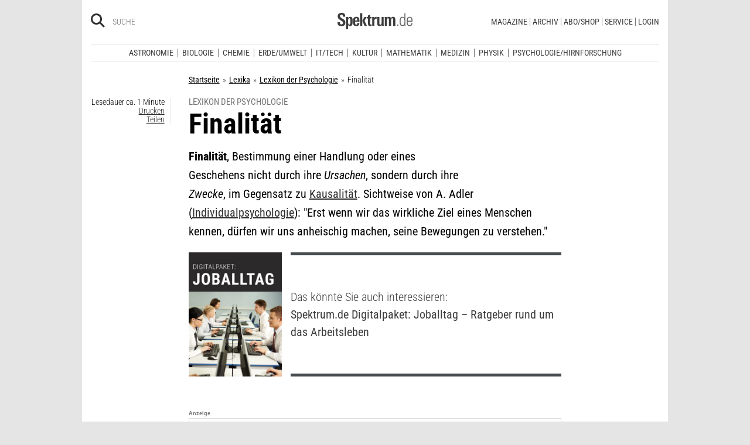

--- FILE ---
content_type: text/html; charset=utf-8
request_url: https://www.spektrum.de/lexikon/psychologie/finalitaet/4971
body_size: 21409
content:
                                




      <!DOCTYPE html><html class=no-js lang=de><head><meta charset=utf-8><meta content="ie=edge" http-equiv=x-ua-compatible><meta content="width=device-width, initial-scale=1.0" name=viewport><title>Finalit&auml;t - Lexikon der Psychologie</title><meta content=/js_css/assets/favicon/browserconfig.xml name=msapplication-config><meta content=#ffffff name=theme-color><link href=https://www.spektrum.de/lexikon/psychologie/finalitaet/4971 rel=canonical><meta content="Finalit&#228;t, Bestimmung einer Handlung oder eines Geschehens nicht durch ihre Ursachen, sondern durch ihre Zwecke, im Gegensatz zu Kausalit&#228;t.…" name=description><meta content=summary_large_image name=twitter:card><meta content=@spektrum name=twitter:site><meta content=Finalit&auml;t property=og:title><meta content=article property=og:type><meta content="Finalit&#228;t, Bestimmung einer Handlung oder eines Geschehens nicht durch ihre Ursachen, sondern durch ihre Zwecke, im Gegensatz zu Kausalit&#228;t.…" property=og:description><meta content=https://www.spektrum.de/lexikon/psychologie/finalitaet/4971 property=og:url><meta content=https://www.facebook.com/spektrumverlag/ property=article:publisher><meta content=https://www.facebook.com/spektrumverlag/ property=article:author><meta content=https://static.spektrum.de/pix/sde_fallback.png property=og:image><meta content=false property=article:opinion><meta content=free property=article:content_tier><meta content=region:de property=article:location><meta content="app-id=940607128" name=apple-itunes-app><meta content="app-id=com.spektrum.digital" name=google-play-app><meta content=max-snippet:-1,max-image-preview:large,max-video-preview:-1 name=robots><meta content=no-referrer-when-downgrade name=referrer><meta content=340704949293332,140340072656965,640411729326413,185384864832651,418231634995324,159053464109265,617256435023684,158772637491795,227433449943,167370110015526,189613381060374,808526069200219,403789883164848,739491659417853,214302245262045,268970676476837,1440913715926131,206472009399335,322104427933027,264350000242348,521518021366835,149926958378505,556674487680260,210945102276037,1450678515186976,420346491396926,211527652194844,137873992951102,296085357091610,272200206153510,278122429054474,537762122967518,169740236398835,241536839295156,361266620551515,186259904826177,343495375786161,464970480253851,1835130316712058,255392254491101,59229643843,134264763255117,353906937962338,324507584265820,1616880788555043,359094474185606,179746130923,382271481790481,125653160915333,340231852789266,200663820094027,660950443946696,703548003083054,430487377070718,153214561500985,261590993930663,690179837715422,313604608769726,252059868144977,303600416564,1978686922357241,754290388009184,1695685417377428,141460296047680,1560268694235873,143052449115733,191368714208840,215391791833780,122038624495702,324950845227,279731145555458,178687228838125,279423218736055,108460652597959,297104280305754,1464779663812914,413735895355931,115513551794556,1479794728957963,551895718182215,436943589677766,117178721653018,6115848166,371508716609,139267936143724,489649457891992,1658850487715102,133045436728938,181867441876675,188063708192333,193691346949,811742145521092,302413256596750,1794201270838679,143076299093134,207128599761096,328116510545096,257666187618430,339988046967,125437194177329,520639961303602,22297920245,296961807034035,113695686489,121519257912174,171560986231651,1654070881530530,341168879741,143932312346551,199235833463190,145327659223282,304238573037854,346209515556394,99912541035,108064145914608,370429855420,170400356321916,273358886101252,370987992963178,1565916643629423,424373190938938,152586274808123,152749531404582,274648772592090,168287986591458,284820978207661,121336764582486,174395066291972,124330454291947,58364190265,114336798618606,177450032338982,460115770673632,526326927441845,401070179903991,35223474166,2055004118104491,227993570999679,121053321387843,146393288729580,37816894428 property=fb:pages><script type=application/ld+json>{"@context":"http://schema.org","@type":"Article","dateCreated":"2013-07-04T09:00:17+02:00","dateModified":"2013-07-04T09:00:17+02:00","datePublished":"2013-07-04T09:00:17+02:00","headline":"Finalit&auml;t","description":"","image":"","isAccessibleForFree":true,"keywords":[],"mainEntityOfPage":"https://www.spektrum.de/lexikon/psychologie/finalitaet/4971","publisher":{"@type":"Organization","logo":{"@type":"ImageObject","url":"https://www.spektrum.de/js_css/assets/img/png/spektrum_logo.png"},"name":"Spektrum.de"},"thumbnailUrl":"","url":"https://www.spektrum.de/lexikon/psychologie/finalitaet/4971","speakable":[]}</script><link href=https://static.spektrum.de rel=preconnect><link href=https://static.spektrum.de/js_css/assets/favicon/apple-touch-icon.png rel=apple-touch-icon sizes=180x180><link href=https://static.spektrum.de/js_css/assets/favicon/favicon-32x32.png rel=icon sizes=32x32 type=image/png><link href=https://static.spektrum.de/js_css/assets/favicon/favicon-16x16.png rel=icon sizes=16x16 type=image/png><link href=https://static.spektrum.de/js_css/assets/favicon/manifest.json rel=manifest><link color=#6b6b6b href=https://static.spektrum.de/js_css/assets/favicon/safari-pinned-tab.svg rel=mask-icon><link href=https://static.spektrum.de/js_css/assets/favicon/favicon.ico rel="shortcut icon"><link href=https://www.spektrum.de/alias/rss/sciviews-videos-aus-der-wissenschaft/1481729 rel=alternate title="SciViews - Videos aus der Wissenschaft" type=application/rss+xml><link href=https://www.spektrum.de/alias/rss/spektrum-de-meistgelesene-artikel/1224665 rel=alternate title="Spektrum.de - Meistgelesene Artikel" type=application/rss+xml><link href=https://www.spektrum.de/alias/rss/spektrum-de-rss-feed/996406 rel=alternate title="Spektrum.de RSS-Feed" type=application/rss+xml><link href=http://www.gehirn-und-geist.de/alias/rss/gehirn-und-geist-rss-feed/982626 rel=alternate title="Gehirn und Geist RSS-Feed" type=application/rss+xml><link href=https://www.spektrum.de/alias/rss/spektrum-der-wissenschaft-rss-feed/982623 rel=alternate title="Spektrum der Wissenschaft RSS-Feed" type=application/rss+xml><link href=http://www.sterne-und-weltraum.de/alias/rss/sterne-und-weltraum-rss-feed/865248 rel=alternate title="Sterne und Weltraum RSS-Feed" type=application/rss+xml><script src=https://static.spektrum.de/js_css/assets/js/jquery.min.js></script><style>.flowplayer.is-ad-visible .fp-ad-container .fp-volume:after, .flowplayer.is-ad-showing .fp-ad-container .fp-volume:after{content:"Anzeige";color:gold;font-size:16px;margin-left:1em;}</style><link href=//www.googletagmanager.com rel=preconnect><link href=https://cdn.cookielaw.org rel=preconnect><link as=font crossorigin="" href=https://static.spektrum.de/js_css/assets/fonts/custom/Roboto_Condensed-300-latin-normal.woff2 rel=preload type=font/woff2><link as=font crossorigin="" href=https://static.spektrum.de/js_css/assets/fonts/custom/Roboto_Condensed-400-latin-normal.woff2 rel=preload type=font/woff2><link as=font crossorigin="" href=https://static.spektrum.de/js_css/assets/fonts/custom/Roboto_Condensed-700-latin-normal.woff2 rel=preload type=font/woff2><link as=font crossorigin="" href=https://static.spektrum.de/js_css/assets/fonts/custom/Roboto_Condensed-300-latin-italic.woff2 rel=preload type=font/woff2><link as=font crossorigin="" href=https://static.spektrum.de/js_css/assets/fonts/custom/Roboto_Condensed-400-latin-italic.woff2 rel=preload type=font/woff2><link as=font crossorigin="" href=https://static.spektrum.de/js_css/assets/fonts/custom/Roboto_Condensed-700-latin-italic.woff2 rel=preload type=font/woff2><link as=font crossorigin="" href=https://static.spektrum.de/js_css/assets/fonts/fontawesome/webfonts/fa-brands-400.woff2 rel=preload type=font/woff2><link as=font crossorigin="" href=https://static.spektrum.de/js_css/assets/fonts/fontawesome/webfonts/fa-regular-400.woff2 rel=preload type=font/woff2><link as=font crossorigin="" href=https://static.spektrum.de/js_css/assets/fonts/fontawesome/webfonts/fa-solid-900.woff2 rel=preload type=font/woff2><link href=https://static.spektrum.de/js_css/assets/css/app.css rel=stylesheet><script>dataLayer = [{
    'content': {
      'id'            : 'e1469_pk1413842',
      'container'     : '1469',
      'type'          : 'Lexikon',
      'series'        : 'Lexikon Artikel',
      'online_date'   : '2009-12-07-KW50',
      'category'      : 'Psychologie-Hirnforschung',
      'categoryurl'   : '/alias/fachgebiet/psychologie-hirnforschung/368592/d_sdwv_rss',
      'authors'       : '',
      'keywords'      : ["",        ]
    },
    'client': {
      'logged'        : 'irrelevant:-',
    }
  }];</script><script>(function(w,d,s,l,i){w[l]=w[l]||[];w[l].push({'gtm.start':
new Date().getTime(),event:'gtm.js'});var f=d.getElementsByTagName(s)[0],
j=d.createElement(s),dl=l!='dataLayer'?'&l='+l:'';j.async=true;j.src=
'//www.googletagmanager.com/gtm.js?id='+i+dl;f.parentNode.insertBefore(j,f);
})(window,document,'script','dataLayer','GTM-NV9D2M');</script><script>var gzipEnabled = false;</script><script>// ---Laden AdController---
  window.adtype = (Math.max( document.documentElement.clientWidth || 0, window.innerWidth || 0 ) < 768) ? 'mobile' : 'desktop';
  const urlParams = new URLSearchParams(window.location.search);
  window.addeployment = urlParams.get('iqdeployment'); 
        function IQSLoader(url) {
        var script = document.createElement("script")
        script.type = "text/javascript";
        script.src = url;
        document.getElementsByTagName("head")[0].appendChild(script);
      }
      var iqd_mode = (function() {
        var dm = window.location.href.toLowerCase();
        return (dm.indexOf('iqdeployment=') > 1) ? dm.split('iqdeployment=')[1].split('&')[0] : 'live';
      })();
      var cdndir = (window.adtype == 'mobile') ? 'cdn_spektrum_mob_digt' : 'cdn_spektrum_digt';
      var cdndomain = (iqd_mode=='live') ? 'static.spektrum.de/js_css/iqd' : 's3-eu-central-1.amazonaws.com/prod.iqdcontroller.iqdigital'
      IQSLoader("https://" + cdndomain + '/' + cdndir + '/' + iqd_mode + "/iqadcontroller"+ (function() {return gzipEnabled ? ".js.gz" : ".js"})());</script><script>(function() {
    window.AdController = {
    i: null, // page info
    q: [], // render queue
    f: false, // is finalized
    s: false, // is staged
    n: false, // is initialized
    r: null, // ready function
    c: [], // command queue
    setPageInfo: function(i) {
    window.AdController.i = i;
    },
    stage: function() {
    window.AdController.s = true;
    },
    initialize: function() {
    window.AdController.n = true;
    },
    render: function(n, c) {
    window.AdController.q.push([n, c]);
    },
    finalize: function() {
    window.AdController.f = true;
    },
    ready: function(callback) {
    window.AdController.r = callback;
    },
    startLoadCycle: function() {
    window.AdController.c.push(['startLoadCycle']);
    },
    reload: function(p, t) {
    window.AdController.c.push(['reload', p, t]);
    },
    reinitialize: function(i) {
    window.AdController.c.push(['reinitialize', i]);
    }
    };
    })();</script><script>if (typeof AdController !== 'undefined') {
      var pubCmsObject = {
        $handle: "artikel",
        $autoSizeFrames: true,
        level2: "psychologieundhirnforschung",
        level3: "",
        level4: "",
        keywords: "psychologieundhirnforschung",
        tma: "",
        platform: window.adtype,
      }
      let pooolgroup = sessionStorage.getItem('pooolgroup');
      let user = sessionStorage.getItem('act_hash');
      if (user != null) {
        pubCmsObject.userData = {
          hashedemail: user,
        }
        let usrgroup = "iqdlogin";
        if (pooolgroup != null) {
          if (pooolgroup=="woche-d") {
            usrgroup = "iqdpaid";
          }
        }
        pubCmsObject.keywords = pubCmsObject.keywords + "," + usrgroup;
      }
      AdController.setPageInfo(pubCmsObject);

      try{
         AdController.stage();
      } catch (e){}
    }</script><script>if (typeof AdController !== 'undefined') {
            AdController.initialize();
    }</script><script id=ebx async class=optanon-category-C0002 src=https://applets.ebxcdn.com/ebx.js type=text/plain></script><body class=lexicon><noscript><iframe height=0 src="//www.googletagmanager.com/ns.html?id=GTM-NV9D2M" style=display:none;visibility:hidden width=0></iframe></noscript><a id=top class=jump-to-content href=#main title="Direkt zum Inhalt">Direkt zum Inhalt</a><aside class=hide-for-print><div class=iqdcontainer data-device=mobile data-placement=pos_header></div><div class=iqdcontainer data-device=desktop data-placement=pos_header></div></aside><div id=page-wrap><header><div class="header__top row"><div class="columns small-12"><span class="hide-for-print small-nav-toggle" data-hide-for=medium data-responsive-toggle=nav><button aria-label="Zur Hauptnavigation springen" class="fa-bars fas" data-toggle="" type=button></button></span><div class="header__top__search hide-for-print show-for-medium"><span class=header__top__search__icon><a href=/suche/ title=Suche><i aria-hidden=true class="fa-search fas"></i></a></span><input aria-label="Bitte Suchbegriff eingeben" class="epoq_expertinput header__top__search__term" placeholder=Suche tabindex=0 type=text></div><div class=header__top__logo><a class=img href=/><svg xmlns=http://www.w3.org/2000/svg viewbox="0 0 330.24 71.39"><g><title>Spektrum.de Logo</title><path d=M17.14,57.71C4.46,57.71,0,52.94,0,40.5v-.61H10.45v.69c0,4.84.61,9.6,6.76,9.6,4.46,0,6.92-2.54,6.92-7,0-4.76-3.46-6.76-8.22-9.68l-4.23-2.61C5.53,27,.77,23.59.77,14.91.77,4.07,8,0,18,0,28.12,0,33.81,3.69,33.81,14.22v2.15H23.59V15c0-4.07-.92-7.45-6.07-7.45-4.07,0-6.38,2.61-6.38,6.53,0,4.46,3.69,6.84,7.92,9.38l3.69,2.23C30,30,34.5,33.2,34.5,42.34,34.5,53.79,27.36,57.71,17.14,57.71Z style=fill:var(--color-logo);fill-rule:nonzero;></path><path d=M55.17,57.4c-3.69,0-6.61-1.08-8.53-4.15V71.39H37.11V27c0-.54-.15-8.53-.23-9.07h9.3L46.26,22a11.36,11.36,0,0,1,9.68-5c10.14,0,10.45,8.68,10.45,20C66.39,47.87,65.39,57.4,55.17,57.4Zm-3.3-34.27c-5.15,0-5.38,7.76-5.38,14.68,0,7.15.77,13.45,5.38,13.45s4.92-8.84,4.92-14.68C56.78,29.28,56.4,23.13,51.87,23.13Z style=fill:var(--color-logo);fill-rule:nonzero;></path><path d=M77.53,38.34V41.8c0,6.61,1.23,9.53,4.92,9.53,4.07,0,4.76-3.92,4.76-7.53h9.07c-.38,9.53-4.46,13.75-13.83,13.75-13.52,0-14.37-9.07-14.37-19.9C68.08,27,69.69,17,83,17c13.52,0,13.52,10.14,13.52,21.36Zm9.38-10.6c-.38-2.61-1.38-4.53-4.3-4.53-3.07,0-4.3,2-4.76,5.07A30.4,30.4,0,0,0,77.53,33h9.61A30.94,30.94,0,0,0,86.9,27.74Z style=fill:var(--color-logo);fill-rule:nonzero;></path><path d=M99.42,56.63V1.08H109V56.63Zm19.67,0-9.91-21.9L118.1,17.9h10.37l-9.53,16.52L129.7,56.63Z style=fill:var(--color-logo);fill-rule:nonzero;></path><path d=M145,57.09c-8.22,0-10.76-2.38-10.76-10.6V24.13h-5.15V17.9h5.15V11.3l9.53-3.92V17.9h6.07v6.22h-6.07v21c0,3.53.46,5.3,4,5.3.84,0,1.69-.15,2.61-.23v6.53A31.09,31.09,0,0,1,145,57.09Z style=fill:var(--color-logo);fill-rule:nonzero;></path><path d=M170.65,25.59c-6.22,0-8.22,3.61-8.22,9.38V56.63H152.9V24.9c0-.46-.15-6.53-.15-7h9.14l.08,5c2.15-4.23,5.23-5.69,9.84-5.69h.46v8.53A11.47,11.47,0,0,0,170.65,25.59Z style=fill:var(--color-logo);fill-rule:nonzero;></path><path d=M194,56.63l-.08-4.15a10.42,10.42,0,0,1-9.22,4.92c-7.07,0-10.07-3.61-10.07-10.91V17.9h9.53V43.8c0,3.3.08,7.45,4.46,7.45,4.15,0,5.23-4.84,5.23-8.22V17.9h9.53V50.26c0,2.46.15,4.15.31,6.38Z style=fill:var(--color-logo);fill-rule:nonzero;></path><path d=M245.11,56.63V30c0-4-.69-6.76-4.07-6.76-4.15,0-4.92,5.3-4.92,8.68V56.63h-9.53V29.81c0-3.07-.31-6.53-4-6.53-4.23,0-5,4.92-5,8.68V56.63h-9.53V23.21a40.91,40.91,0,0,0-.31-5.3h9.45l.08,4.38a11.1,11.1,0,0,1,9.38-5.3c4.84,0,7.07,2.23,8.61,5.38,2.54-3.3,5.38-5.38,9.61-5.38,7.45,0,9.76,4.69,9.76,12.91V56.63Z style=fill:var(--color-logo);fill-rule:nonzero;></path><path d=M262.16,56.63V50.56h5.46v6.07Z style=fill:var(--color-logo-alt);fill-rule:nonzero;></path><path d=M295,56.63,294.9,52c-2.3,3.61-4.69,5.23-9.07,5.23-11.68,0-12.37-11.76-12.37-20.9,0-8.53,1.77-19.29,12.37-19.29,4.76,0,7,1.69,8.68,4.53V1.08h4.38v48.1c0,2.46.15,5,.31,7.45Zm-8.68-35.89c-8,0-8.38,9.53-8.38,15.68,0,10,1.15,17.06,8,17.06,8.61,0,8.84-8.3,8.84-15.91C294.74,28.2,294.13,20.75,286.29,20.75Z style=fill:var(--color-logo-alt);fill-rule:nonzero;></path><path d=M309.26,38v2.23c0,8.61,1.31,13.68,8.22,13.68,6.61,0,7.91-4.07,8.14-9.07H330c-.31,7.07-3.07,12.6-12.53,12.6-11,0-12.76-8.15-12.76-18,0-10.3.08-22.36,13.22-22.36,9.91,0,12.29,6.84,12.29,15.83V38Zm16.37-8.3c-.31-4.69-2.15-9.07-7.61-9.07-5.76,0-7.91,3.84-8.45,8.76q-.23,2.54-.23,5.07h16.37C325.71,33.43,325.71,31.2,325.63,29.66Z style=fill:var(--color-logo-alt);fill-rule:nonzero;></path></g></svg></a></div><a class="header__top__login hide-for-print show-for-small-only" href="/login?url=https://www.spektrum.de/lexikon/psychologie/finalitaet/4971" title=Login><i class="fa-circle-user fa-regular"></i></a><nav class="header__top__nav hide-for-print menu-simple show-for-medium"><ul class="header__top__nav__menu menu"><li class="context item"><a aria-control=submenu-magazine aria-expanded=false aria-haspopup=true href=# tabindex=0>Magazine</a><nav id=submenu-magazine aria-hidden=true aria-label=Magazine class=header__top__nav__context><ul class="header__top__nav__context__menu no-bullet" role=menu><li><a href=/index/spektrum-alle-premiuminhalte-auf-einen-blick/2286077>Spektrum+</a><li><a href=/magazin/spektrum-der-wissenschaft/>Spektrum der Wissenschaft</a><li><a href=/die-woche/>Spektrum - Die Woche</a><li><a href=/shop/spektrum-psychologie/abo/>Spektrum Psychologie</a><li><a href=/shop/spektrum-geschichte/abo/>Spektrum Geschichte</a><li><a href=/shop/spektrum-gesundheit/abo/>Spektrum Gesundheit</a><li><a href=/magazin/gehirn-und-geist/>Gehirn&Geist</a><li><a href=/magazin/sterne-und-weltraum/>Sterne und Weltraum</a><li><a href=/shop/spektrum-kompakt/>Spektrum Kompakt</a></ul></nav><li class="context item"><a aria-control=submenu-archiv aria-expanded=false aria-haspopup=true href=# tabindex=0>Archiv</a><nav id=submenu-archiv aria-hidden=true aria-label=Archiv class=header__top__nav__context><ul class="header__top__nav__context__menu no-bullet" role=menu><li><a href=/shop/spektrum-der-wissenschaft/archiv/>Spektrum der Wissenschaft</a><li><a href=/index/spektrum-alle-premiuminhalte-auf-einen-blick/2286077>Spektrum+</a><li><a href=https://www.spektrum.de/shop/spektrum-die-woche/archiv/>Spektrum - Die Woche</a><li><a href=https://www.spektrum.de/shop/gehirn-und-geist/archiv/>Gehirn&Geist</a><li><a href=/shop/sterne-und-weltraum/archiv/>Sterne und Weltraum</a><li><a href=/shop/spektrum-kompakt/>Spektrum Kompakt</a><li><a href=/shop/spektrum-psychologie/archiv/>Spektrum Psychologie</a><li><a href=/shop/spektrum-geschichte/archiv/>Spektrum Geschichte</a><li><a href=/shop/spektrum-gesundheit/archiv/>Spektrum Gesundheit</a><li><a href=/shop/spektrum-edition/archiv/>Spektrum edition</a><li><a href=/shop/spektrum-spezial/biologie-medizin-hirnforschung/archiv/>Spezial Biologie/Medizin/Hirnforschung</a><li><a href=/shop/spektrum-spezial/physik-mathematik-technik/archiv/>Spezial Physik/Mathematik/Technik</a></ul></nav><li class="context item"><a aria-control=submenu-abo_shop aria-expanded=false aria-haspopup=true href=# tabindex=0>Abo/Shop</a><nav id=submenu-abo_shop aria-hidden=true aria-label=Abo/Shop class=header__top__nav__context><ul class="header__top__nav__context__menu no-bullet" role=menu><li><a href=/shop/>Spektrum Shop</a><li><a href=https://ocs.spektrum.de/>Mein Konto</a><li><a href=https://ocs.spektrum.de/>Meine Downloads</a><li><a href=/live/>Spektrum Live</a><li><a href=/aktion/abovorteile>AboVorteile</a></ul></nav><li class="context item"><a aria-control=submenu-service aria-expanded=false aria-haspopup=true href=# tabindex=0>Service</a><nav id=submenu-service aria-hidden=true aria-label=Service class=header__top__nav__context><ul class="header__top__nav__context__menu no-bullet" role=menu><li><a href=/newsletter/>Newsletter</a><li><a href=/lexikon/>Lexika</a><li><a href=https://ocs.spektrum.de/faq>FAQ</a><li><a href=https://www.spektrum.de/info/presse/>Presse</a><li><a href=/alias/info/angebote-fuer-schulen/2175531>Angebote für Schulen</a><li><a href=/info/kontakt/>Wo kaufen?</a><li><a href=/info/kontakt/>Kontakt</a><li><a href=/info/mediadaten/>Mediadaten</a></ul></nav><li class=item><a class="sso-login user-login" href="/login?url=https://www.spektrum.de/lexikon/psychologie/finalitaet/4971">Login</a></ul></nav></div></div><div class="header__middle hide-for-print row show-for-small-only"><nav class="columns header__middle__nav small-12"><ul class="align-center menu menu-horizontal"><li><a href=/news/>Heute aktuell</a><li><a href=/index/entdecken-sie-die-beliebtesten-artikel/1374084>Meistgelesen</a><li><a href=/index/neuerscheinungen/1533949>Neuerscheinungen</a></ul></nav></div><div class="header__bottom hide-for-print row"><div id=nav class="columns small-12"><div class="collapse row"><nav class="columns header__bottom__search show-for-small-only small-12"><div class=input-group><span class=header__bottom__search__icon><i aria-hidden=true class="fa-search fas"></i></span><input aria-label="Bitte Suchbegriff eingeben" autocomplete=off class="epoq_expertinput header__bottom__search__term input-group-field ui-autocomplete-input" placeholder=Suche type=text></div></nav><nav class="columns header__bottom__nav medium-12 small-6"><h2 class=show-for-small-only>Fachgebiete</h2><ul class=menu><li class=item><a aria-controls=submenu-astronomie aria-expanded=false aria-haspopup=true href=/astronomie tabindex=0>Astronomie</a><nav id=submenu-astronomie aria-hidden=true aria-label=Astronomie class="astro header__bottom__nav__context show-for-medium" data-id=1503693><div class=wrap><ul class="header__bottom__nav__context__menu no-bullet"><li><a href=/news/astronomie/ tabindex=0>News</a><li><a href=/thema/astronomie/ tabindex=0>Themen</a><li><a href=/wissen/astronomie/ tabindex=0>Wissen</a><li><a href=/kolumne/astronomie/ tabindex=0>Kolumnen</a><li><a href=/podcast/astronomie/ tabindex=0>Podcasts</a><li><a href=https://scilogs.spektrum.de/network-tax/category/astronomie/ tabindex=0>SciLogs</a><li><a href=/video/astronomie/ tabindex=0>Videos</a><li><a href=/bilder/astronomie/ tabindex=0>Bilder</a><li><a href=/rezension/astronomie/ tabindex=0>Rezensionen</a><li><a href=/quiz/astronomie/ tabindex=0>Quiz</a><li><a href=/leserbilder/astronomie/ tabindex=0>Leserbilder</a><li><a href=/szenenews/astronomie/ tabindex=0>Szenenews</a><li><a href=/shop/fachgebiet/astronomie/ tabindex=0>Produkte</a></ul><div class=header__bottom__nav__context__cover></div><div class=header__bottom__nav__context__news></div></div></nav><li class=item><a aria-controls=submenu-biologie aria-expanded=false aria-haspopup=true href=/biologie tabindex=0>Biologie</a><nav id=submenu-biologie aria-hidden=true aria-label=Biologie class="header__bottom__nav__context show-for-medium" data-id=1503695><div class=wrap><ul class="header__bottom__nav__context__menu no-bullet"><li><a href=/news/biologie/ tabindex=0>News</a><li><a href=/thema/biologie/ tabindex=0>Themen</a><li><a href=/wissen/biologie/ tabindex=0>Wissen</a><li><a href=/studium-beruf/biologie/ tabindex=0>Studium &amp; Beruf</a><li><a href=/kolumne/biologie/ tabindex=0>Kolumnen</a><li><a href=/podcast/biologie/ tabindex=0>Podcasts</a><li><a href=https://scilogs.spektrum.de/network-tax/category/biologie/ tabindex=0>SciLogs</a><li><a href=/bilder/biologie/ tabindex=0>Bilder</a><li><a href=/rezension/biologie/ tabindex=0>Rezensionen</a><li><a href=/quiz/biologie/ tabindex=0>Quiz</a><li><a href=/video/biologie/ tabindex=0>Video</a><li><a href=/shop/fachgebiet/biologie/ tabindex=0>Produkte</a></ul><div class=header__bottom__nav__context__cover></div><div class=header__bottom__nav__context__news></div></div></nav><li class=item><a aria-controls=submenu-chemie aria-expanded=false aria-haspopup=true href=/chemie tabindex=0>Chemie</a><nav id=submenu-chemie aria-hidden=true aria-label=Chemie class="header__bottom__nav__context show-for-medium" data-id=1503697><div class=wrap><ul class="header__bottom__nav__context__menu no-bullet"><li><a href=/news/chemie/ tabindex=0>News</a><li><a href=/thema/chemie/ tabindex=0>Themen</a><li><a href=/wissen/chemie/ tabindex=0>Wissen</a><li><a href=/kolumne/chemie/ tabindex=0>Kolumnen</a><li><a href=/podcast/chemie/ tabindex=0>Podcasts</a><li><a href=https://scilogs.spektrum.de/network-tax/category/chemie/ tabindex=0>SciLogs</a><li><a href=/bilder/chemie/ tabindex=0>Bilder</a><li><a href=/rezension/chemie/ tabindex=0>Rezensionen</a><li><a href=/quiz/chemie/ tabindex=0>Quiz</a><li><a href=/video/chemie/ tabindex=0>Video</a><li><a href=/shop/fachgebiet/chemie/ tabindex=0>Produkte</a></ul><div class=header__bottom__nav__context__cover></div><div class=header__bottom__nav__context__news></div></div></nav><li class=item><a aria-controls=submenu-erde_umwelt aria-expanded=false aria-haspopup=true href=/erde-umwelt tabindex=0>Erde/Umwelt</a><nav id=submenu-erde_umwelt aria-hidden=true aria-label=Erde/Umwelt class="header__bottom__nav__context show-for-medium" data-id=1503699><div class=wrap><ul class="header__bottom__nav__context__menu no-bullet"><li><a href=/news/erde-umwelt/ tabindex=0>News</a><li><a href=/thema/erde-umwelt/ tabindex=0>Themen</a><li><a href=/wissen/erde-umwelt/ tabindex=0>Wissen</a><li><a href=/kolumne/erde-umwelt/ tabindex=0>Kolumnen</a><li><a href=/podcast/erde-umwelt/ tabindex=0>Podcasts</a><li><a href=https://scilogs.spektrum.de/network-tax/category/erde-umwelt/ tabindex=0>SciLogs</a><li><a href=/bilder/erde-umwelt/ tabindex=0>Bilder</a><li><a href=/rezension/erde-umwelt/ tabindex=0>Rezensionen</a><li><a href=/quiz/erde-umwelt/ tabindex=0>Quiz</a><li><a href=/shop/fachgebiet/erde-umwelt/ tabindex=0>Produkte</a><li><a href=/video/erde-umwelt/ tabindex=0>Video</a></ul><div class=header__bottom__nav__context__cover></div><div class=header__bottom__nav__context__news></div></div></nav><li class=item><a aria-controls=submenu-it_tech aria-expanded=false aria-haspopup=true href=/technik tabindex=0>IT/Tech</a><nav id=submenu-it_tech aria-hidden=true aria-label=IT/Tech class="header__bottom__nav__context show-for-medium" data-id=1503701><div class=wrap><ul class="header__bottom__nav__context__menu no-bullet"><li><a href=/news/technik/ tabindex=0>News</a><li><a href=/thema/technik/ tabindex=0>Themen</a><li><a href=/wissen/technik/ tabindex=0>Wissen</a><li><a href=/kolumne/technik/ tabindex=0>Kolumnen</a><li><a href=/podcast/technik/ tabindex=0>Podcasts</a><li><a href=https://scilogs.spektrum.de/network-tax/category/technik/ tabindex=0>SciLogs</a><li><a href=/bilder/technik/ tabindex=0>Bilder</a><li><a href=/rezension/technik/ tabindex=0>Rezensionen</a><li><a href=/quiz/technik/ tabindex=0>Quiz</a><li><a href=/video/technik/ tabindex=0>Video</a><li><a href=/shop/fachgebiet/technik/ tabindex=0>Produkte</a></ul><div class=header__bottom__nav__context__cover></div><div class=header__bottom__nav__context__news></div></div></nav><li class=item><a aria-controls=submenu-kultur aria-expanded=false aria-haspopup=true href=/kultur tabindex=0>Kultur</a><nav id=submenu-kultur aria-hidden=true aria-label=Kultur class="header__bottom__nav__context show-for-medium" data-id=1503703><div class=wrap><ul class="header__bottom__nav__context__menu no-bullet"><li><a href=/news/kultur/ tabindex=0>News</a><li><a href=/thema/kultur/ tabindex=0>Themen</a><li><a href=/wissen/kultur/ tabindex=0>Wissen</a><li><a href=/kolumne/kultur/ tabindex=0>Kolumnen</a><li><a href=/podcast/kultur/ tabindex=0>Podcasts</a><li><a href=https://scilogs.spektrum.de/network-tax/category/kultur/ tabindex=0>SciLogs</a><li><a href=/bilder/kultur/ tabindex=0>Bilder</a><li><a href=/rezension/kultur/ tabindex=0>Rezensionen</a><li><a href=/quiz/kultur/ tabindex=0>Quiz</a><li><a href=/video/kultur/ tabindex=0>Video</a><li><a href=/shop/fachgebiet/kultur/ tabindex=0>Produkte</a></ul><div class=header__bottom__nav__context__cover></div><div class=header__bottom__nav__context__news></div></div></nav><li class=item><a aria-controls=submenu-mathematik aria-expanded=false aria-haspopup=true href=/mathematik tabindex=0>Mathematik</a><nav id=submenu-mathematik aria-hidden=true aria-label=Mathematik class="header__bottom__nav__context show-for-medium" data-id=1503705><div class=wrap><ul class="header__bottom__nav__context__menu no-bullet"><li><a href=/news/mathematik/ tabindex=0>News</a><li><a href=/thema/mathematik/ tabindex=0>Themen</a><li><a href=/wissen/mathematik/ tabindex=0>Wissen</a><li><a href=/kolumne/mathematik/ tabindex=0>Kolumnen</a><li><a href=/podcast/mathematik/ tabindex=0>Podcasts</a><li><a href=https://scilogs.spektrum.de/network-tax/category/mathematik/ tabindex=0>SciLogs</a><li><a href=/bilder/mathematik/ tabindex=0>Bilder</a><li><a href=/rezension/mathematik/ tabindex=0>Rezensionen</a><li><a href=/quiz/mathematik/ tabindex=0>Quiz</a><li><a href=/video/mathematik/ tabindex=0>Video</a><li><a href=/shop/fachgebiet/mathematik/ tabindex=0>Produkte</a></ul><div class=header__bottom__nav__context__cover></div><div class=header__bottom__nav__context__news></div></div></nav><li class=item><a aria-controls=submenu-medizin aria-expanded=false aria-haspopup=true href=/medizin tabindex=0>Medizin</a><nav id=submenu-medizin aria-hidden=true aria-label=Medizin class="header__bottom__nav__context show-for-medium" data-id=1503707><div class=wrap><ul class="header__bottom__nav__context__menu no-bullet"><li><a href=/news/medizin/ tabindex=0>News</a><li><a href=/thema/medizin/ tabindex=0>Themen</a><li><a href=/wissen/medizin/ tabindex=0>Wissen</a><li><a href=/kolumne/medizin/ tabindex=0>Kolumnen</a><li><a href=/podcast/medizin/ tabindex=0>Podcasts</a><li><a href=https://scilogs.spektrum.de/network-tax/category/medizin/ tabindex=0>SciLogs</a><li><a href=/bilder/medizin/ tabindex=0>Bilder</a><li><a href=/rezension/medizin/ tabindex=0>Rezensionen</a><li><a href=/quiz/medizin/ tabindex=0>Quiz</a><li><a href=/video/medizin/ tabindex=0>Video</a><li><a href=/shop/fachgebiet/medizin/ tabindex=0>Produkte</a></ul><div class=header__bottom__nav__context__cover></div><div class=header__bottom__nav__context__news></div></div></nav><li class=item><a aria-controls=submenu-physik aria-expanded=false aria-haspopup=true href=/physik tabindex=0>Physik</a><nav id=submenu-physik aria-hidden=true aria-label=Physik class="header__bottom__nav__context show-for-medium" data-id=1503709><div class=wrap><ul class="header__bottom__nav__context__menu no-bullet"><li><a href=/news/physik/ tabindex=0>News</a><li><a href=/thema/physik/ tabindex=0>Themen</a><li><a href=/wissen/physik/ tabindex=0>Wissen</a><li><a href=/kolumne/physik/ tabindex=0>Kolumnen</a><li><a href=/podcast/physik/ tabindex=0>Podcasts</a><li><a href=https://scilogs.spektrum.de/network-tax/category/physik/ tabindex=0>SciLogs</a><li><a href=/bilder/physik/ tabindex=0>Bilder</a><li><a href=/rezension/physik/ tabindex=0>Rezensionen</a><li><a href=/quiz/physik/ tabindex=0>Quiz</a><li><a href=/video/physik/ tabindex=0>Video</a><li><a href=/shop/fachgebiet/physik/ tabindex=0>Produkte</a></ul><div class=header__bottom__nav__context__cover></div><div class=header__bottom__nav__context__news></div></div></nav><li class=item><a aria-controls=submenu-psychologie_hirnforschung aria-expanded=false aria-haspopup=true href=/psychologie-hirnforschung tabindex=0>Psychologie/Hirnforschung</a><nav id=submenu-psychologie_hirnforschung aria-hidden=true aria-label=Psychologie/Hirnforschung class="header__bottom__nav__context show-for-medium" data-id=1503711><div class=wrap><ul class="header__bottom__nav__context__menu no-bullet"><li><a href=/news/psychologie-hirnforschung/ tabindex=0>News</a><li><a href=/thema/psychologie-hirnforschung/ tabindex=0>Themen</a><li><a href=/wissen/psychologie-hirnforschung/ tabindex=0>Wissen</a><li><a href=/kolumne/psychologie-hirnforschung/ tabindex=0>Kolumnen</a><li><a href=/podcast/psychologie-hirnforschung/ tabindex=0>Podcasts</a><li><a href=https://scilogs.spektrum.de/network-tax/category/psychologie-hirnforschung/ tabindex=0>SciLogs</a><li><a href=/bilder/psychologie-hirnforschung/ tabindex=0>Bilder</a><li><a href=/rezension/psychologie-hirnforschung/ tabindex=0>Rezensionen</a><li><a href=/quiz/psychologie-hirnforschung/ tabindex=0>Quiz</a><li><a href=/video/psychologie-hirnforschung/ tabindex=0>Video</a><li><a href=/shop/fachgebiet/psychologie/ tabindex=0>Produkte</a></ul><div class=header__bottom__nav__context__cover></div><div class=header__bottom__nav__context__news></div></div></nav></ul></nav><nav class="columns header__bottom__nav show-for-small-only small-6"><h2>Services</h2><ul class=menu><li class=item><a href=/index/spektrum-alle-premiuminhalte-auf-einen-blick/2286077>Spektrum+</a><li class=item><a href=/suche/>Suche</a><li class=item><a href=/shop/>Abo/Shop</a><li class=item><a href=/lexikon/>Lexika</a><li class=item><a href=/live/>Spektrum Live</a><li class=item><a href=/aktion/abovorteile>Abovorteile</a><li class=item><a href=/newsletter/>Newsletter</a><li class=item><a href=https://www.spektrum.de/info/kontakt/>Kontakt</a><li class=item><a class="sso-login user-login" href="/login?url=https://www.spektrum.de/lexikon/psychologie/finalitaet/4971">Login</a></ul></nav></div></div></div></header><div id=main><aside class="collapse hide-for-print row"><div class=iqdcontainer data-device=desktop data-placement=pos_1></div></aside><article class="content pw-free"><div class=row><div aria-label="Sie befinden sich hier:" class="columns medium-8 medium-offset-2 small-12" role=navigation><ol class=breadcrumbs itemscope itemtype=http://schema.org/BreadcrumbList><li itemprop=itemListElement itemscope itemtype=https://schema.org/ListItem><a class=line href=/ itemprop=item><span itemprop=name>Startseite</span></a><meta content=1 itemprop=position><li itemprop=itemListElement itemscope itemtype=https://schema.org/ListItem><a class=line href=/lexikon/ itemprop=item><span itemprop=name>Lexika</span></a><meta content=2 itemprop=position><li itemprop=itemListElement itemscope itemtype=https://schema.org/ListItem><a class=line href=/lexikon/psychologie/ itemprop=item><span itemprop=name>Lexikon der Psychologie</span></a><meta content=3 itemprop=position><li itemprop=itemListElement itemscope itemtype=https://schema.org/ListItem><span class=show-for-sr itemprop=name>Aktuelle Seite: </span><h1 itemprop=name>Finalit&auml;t</h1><meta content=4 itemprop=position></ol></div></div><div class=row><aside class="columns medium-2 small-12"><ul class="content__meta no-bullet text-right"><li class="content__meta__reading_duration hide-for-print item">Lesedauer ca. 1 Minute <li class="content__meta__print hide-for-print item show-for-medium"><a class=line href=javascript:window.customPrint();>Drucken</a><li class="content__meta__share context hide-for-print item show-for-medium"><a class=line href=#>Teilen</a><div class=content__meta__share__context><ul class="content__meta__share__context__menu menu"><li><a aria-label="Bei Facebook teilen" class="img popup" href="https://www.facebook.com/sharer/sharer.php?u=https%3A%2F%2Fwww.spektrum.de%2Flexikon%2Fpsychologie%2Ffinalitaet%2F4971" role=button target=_blank title="Bei Facebook teilen"><i class="fa-facebook-square fab"></i></a><li><a aria-label="Bei Bluesky teilen" class="img popup" href="https://bsky.app/intent/compose?text=Psychologie%2FHirnforschung%0Ahttps%3A%2F%2Fwww.spektrum.de%2Flexikon%2Fpsychologie%2Ffinalitaet%2F4971" role=button target=_blank title="Bei Bluesky teilen"><i class="fa-brands fa-square-bluesky"></i></a><li><a aria-label="Bei Threads teilen" class="img popup" href="https://www.threads.net/intent/post?text=Psychologie%2FHirnforschung&amp;url=https%3A%2F%2Fwww.spektrum.de%2Flexikon%2Fpsychologie%2Ffinalitaet%2F4971" role=button target=_blank title="Bei Threads teilen"><i class="fa-brands fa-square-threads"></i></a><li><a aria-label="Bei X teilen" class="img popup" href="https://x.com/intent/post?text=Psychologie%2FHirnforschung&amp;url=https%3A%2F%2Fwww.spektrum.de%2Flexikon%2Fpsychologie%2Ffinalitaet%2F4971" role=button target=_blank title="Bei X teilen"><i class="fa-brands fa-square-x-twitter"></i></a><li><a aria-label="Bei XING teilen" class="img popup" href="https://www.xing.com/social_plugins/share?url=https%3A%2F%2Fwww.spektrum.de%2Flexikon%2Fpsychologie%2Ffinalitaet%2F4971" role=button target=_blank title="Bei XING teilen"><i class="fa-xing-square fab"></i></a><li><a aria-label="Bei LinkedIn teilen" class="img popup" href="https://www.linkedin.com/shareArticle?mini=true&amp;summary=…&amp;title=Psychologie%2FHirnforschung&amp;url=https%3A%2F%2Fwww.spektrum.de%2Flexikon%2Fpsychologie%2Ffinalitaet%2F4971" role=button target=_blank title="Bei LinkedIn teilen"><i class="fa-linkedin fab"></i></a><li class="flipboard stacked"><a aria-label="Bei Flipboard teilen" class="img popup" href="https://share.flipboard.com/bookmarklet/popout?v=2&title=Psychologie%2FHirnforschung&url=https%3A%2F%2Fwww.spektrum.de%2Flexikon%2Fpsychologie%2Ffinalitaet%2F4971" role=button target=_blank title="Bei Flipboard teilen"><span class=fa-stack><i aria-hidden=true class="fa-flipboard fa-stack-1x fab"></i><i aria-hidden=true class="fa-square fa-stack-1x far"></i></span></a><li><a aria-label="Per E-Mail versenden" class=img href="mailto:?subject=Psychologie%2FHirnforschung&amp;body=https%3A%2F%2Fwww.spektrum.de%2Flexikon%2Fpsychologie%2Ffinalitaet%2F4971" role=button title="Per E-Mail versenden"><i class="fa-envelope-square fas"></i></a><li class=show-for-small-only><a aria-label="Bei Whatsapp teilen" class="img popup" href="whatsapp://send?text=Psychologie%2FHirnforschung+https%3A%2F%2Fwww.spektrum.de%2Flexikon%2Fpsychologie%2Ffinalitaet%2F4971" role=button target=_blank title="Bei Whatsapp teilen"><i class="fa-whatsapp-square fab"></i></a></ul></div></ul></aside><header class="columns medium-8 small-12"><h2><span class=content__kicker>Lexikon der Psychologie</span><span class=sr-only>: </span><span class=content__title>Finalit&auml;t</span></h2></header></div><div class="collapse hide-for-print row"><div class="columns small-12"><div class="iqdcontainer tile1-mobile-wrapper" data-device=mobile data-placement=pos_1></div></div></div><div class="align-center row"><div class="hide-for-print lexikon_article__navigation" style="display: none;"><div class="article__navigation_button prev"><a href=/lexikon/psychologie/fimest/4970 title="Vorheriger Artikel"><div class=relcontainer><i aria-hidden=true class="fa-angle-left fas"></i></div></a><div class=hover-text><span>vorheriger Artikel</span></div></div><div class="article__navigation_button next"><a href=/lexikon/psychologie/fingeragnosie/4972 title="Vorheriger Artikel"><div class=relcontainer><i aria-hidden=true class="fa-angle-right fas"></i></div></a><div class=hover-text><span>nächster Artikel</span></div></div></div><div class="columns medium-8 small-12"><div id=pw-before-text-widget class=hide-for-print></div><aside class="hide-for-print right sideshow sideshow__300_250"><div class=iqdcontainer data-device=desktop data-placement=pos_marg_right_1></div></aside><div class="hide-for-print iqdcontainer tile3-mobile-wrapper" data-device=mobile data-placement=pos_2></div><p><strong>Finalit&#228;t</strong>, Bestimmung einer Handlung oder eines Geschehens nicht durch ihre <i>Ursachen</i>, sondern durch ihre <i>Zwecke</i>, im Gegensatz zu <a href=/lexikon/psychologie/kausalitaet/7683>Kausalit&#228;t</a>. Sichtweise von A. Adler (<a href=/lexikon/psychologie/individualpsychologie/7092>Individualpsychologie</a>): "Erst wenn wir das wirkliche Ziel eines Menschen kennen, d&#252;rfen wir uns anheischig machen, seine Bewegungen zu verstehen."<div id=civey-widget class=hide-for-print></div><div id=pw-after-text-widget class=hide-for-print></div><aside class="hide-for-print kiosk__inline portrait"><div class=kiosk__inline_grid><div class="kiosk__inline_background rellax" style="background-image: url(https://static.spektrum.de/fm/912/f1920x949/iStock-487800890_monkeybusinessimages.jpg);"></div><a href="https://www.spektrum.de/shop/bundle/digitalpaket-joballtag-ratgeber-rund-um-das-arbeitsleben/1342057?itm_source=banner&itm_medium=inline-ad&itm_campaign=similarproduct"><div class=kiosk__inline_text_wrapper><div class=kiosk__inline_text_wrapper_inner><span class=kiosk__inline_intro>Das könnte Sie auch interessieren: </span><span class=kiosk__inline_mag>Spektrum.de</span><span class=kiosk__inline_description> Digitalpaket: Joballtag &#8211; Ratgeber rund um das Arbeitsleben</span><span class=kiosk__inline_logo><img alt="Spektrum.de Logo" src=https://www.spektrum.de/js_css/assets/img/svg/sde_lite.svg></span></div></div><div class="img-wrapper th__720_960"><noscript class=loading-lazy><img alt=" Digitalpaket: Joballtag &#8211; Ratgeber rund um das Arbeitsleben" class=portrait loading=lazy src=https://static.spektrum.de/fm/912/f720x960/Bundles_Cover_Grey-Joballtag.jpg title=" Digitalpaket: Joballtag &#8211; Ratgeber rund um das Arbeitsleben"></noscript></div></a></div></aside></div></div><div class="align-center row"><aside class="columns medium-8 sideshow sideshow__book small-12"><label>Anzeige</label><div class="collapse row"><div class="columns medium-3 small-12"><a class=gtm-event-amzn href="https://www.amazon.de/dp/3869105151?tag=spektrumde-21&linkCode=osi&th=1&psc=1"><img alt="Work-Health Balance: Aktiver Stressabbau mit der wingwave®-Methode. Gesund trotz viel Arbeit." src=https://m.media-amazon.com/images/I/417gFZv7YaL._SL500_.jpg></a></div><div class="columns medium-9 small-12"><div class=author>Siegmund, Lola Ananda</div><div class=title>Work-Health Balance: Aktiver Stressabbau mit der wingwave®-Methode. Gesund trotz viel Arbeit.</div><div class=subtitle></div><div class=publisher>Verlag: humboldt</div><div class=isbn_price>ISBN: 3869105151 | Preis: 19,99 €</div><a class="button gtm-event-amzn" href="https://www.amazon.de/dp/3869105151?tag=spektrumde-21&linkCode=osi&th=1&psc=1" target=_blank>bei Amazon.de kaufen</a></div></div></aside></div><div class="align-center row"><div class="columns medium-8 small-12"><div class=content__copyright><em>Copyright 2000 Spektrum Akademischer Verlag, Heidelberg</em></div></div></div><div class="align-center hide-for-print row"><aside class="columns medium-8 small-12"><div class="clearfix content__share"><div class=content__share__label>Diesen Artikel empfehlen:</div><ul class="content__share__menu menu"><li><a aria-label="Bei Facebook teilen" class="img popup" href="https://www.facebook.com/sharer/sharer.php?u=https%3A%2F%2Fwww.spektrum.de%2Flexikon%2Fpsychologie%2Ffinalitaet%2F4971" role=button target=_blank title="Bei Facebook teilen"><i class="fa-facebook-square fab"></i></a><li><a aria-label="Bei Bluesky teilen" class="img popup" href="https://bsky.app/intent/compose?text=Psychologie%2FHirnforschung%0Ahttps%3A%2F%2Fwww.spektrum.de%2Flexikon%2Fpsychologie%2Ffinalitaet%2F4971" role=button target=_blank title="Bei Bluesky teilen"><i class="fa-brands fa-square-bluesky"></i></a><li><a aria-label="Bei Threads teilen" class="img popup" href="https://www.threads.net/intent/post?text=Psychologie%2FHirnforschung&amp;url=https%3A%2F%2Fwww.spektrum.de%2Flexikon%2Fpsychologie%2Ffinalitaet%2F4971" role=button target=_blank title="Bei Threads teilen"><i class="fa-brands fa-square-threads"></i></a><li><a aria-label="Bei X teilen" class="img popup" href="https://x.com/intent/post?text=Psychologie%2FHirnforschung&amp;url=https%3A%2F%2Fwww.spektrum.de%2Flexikon%2Fpsychologie%2Ffinalitaet%2F4971" role=button target=_blank title="Bei X teilen"><i class="fa-brands fa-square-x-twitter"></i></a><li><a aria-label="Bei XING teilen" class="img popup" href="https://www.xing.com/social_plugins/share?url=https%3A%2F%2Fwww.spektrum.de%2Flexikon%2Fpsychologie%2Ffinalitaet%2F4971" role=button target=_blank title="Bei XING teilen"><i class="fa-xing-square fab"></i></a><li><a aria-label="Bei LinkedIn teilen" class="img popup" href="https://www.linkedin.com/shareArticle?mini=true&amp;summary=…&amp;title=Psychologie%2FHirnforschung&amp;url=https%3A%2F%2Fwww.spektrum.de%2Flexikon%2Fpsychologie%2Ffinalitaet%2F4971" role=button target=_blank title="Bei LinkedIn teilen"><i class="fa-linkedin fab"></i></a><li class="flipboard stacked"><a aria-label="Bei Flipboard teilen" class="img popup" href="https://share.flipboard.com/bookmarklet/popout?v=2&title=Psychologie%2FHirnforschung&url=https%3A%2F%2Fwww.spektrum.de%2Flexikon%2Fpsychologie%2Ffinalitaet%2F4971" role=button target=_blank title="Bei Flipboard teilen"><span class=fa-stack><i aria-hidden=true class="fa-flipboard fa-stack-1x fab"></i><i aria-hidden=true class="fa-square fa-stack-1x far"></i></span></a><li><a aria-label="Per E-Mail versenden" class=img href="mailto:?subject=Psychologie%2FHirnforschung&amp;body=https%3A%2F%2Fwww.spektrum.de%2Flexikon%2Fpsychologie%2Ffinalitaet%2F4971" role=button title="Per E-Mail versenden"><i class="fa-envelope-square fas"></i></a><li class=show-for-small-only><a aria-label="Bei Whatsapp teilen" class="img popup" href="whatsapp://send?text=Psychologie%2FHirnforschung+https%3A%2F%2Fwww.spektrum.de%2Flexikon%2Fpsychologie%2Ffinalitaet%2F4971" role=button target=_blank title="Bei Whatsapp teilen"><i class="fa-whatsapp-square fab"></i></a></ul></div></aside></div></article><div id=pw-widget></div><aside class="hide-for-print kiosk kiosk__bar row"><div class="columns small-12"><div class=row><ul class="columns kiosk__bar__categories medium-3 no-bullet small-12"><li class="active kiosk__bar__category__digital">Digitalausgaben <li class=kiosk__bar__category__print>Printausgaben <li class=kiosk__bar__category__topseller>Topseller <li class="kiosk__bar__category__bundle show-for-medium">Bundles</ul><div class="columns medium-9 small-12"><div class="active kiosk__bar__category__digital swiper"><div class=swiper-container><div class=swiper-wrapper><a class="img swiper-slide" data-fg=archaeologie href="/pdf/job-und-karriere-spektrum-kompakt-50-2025/2289080?itm_source=banner&itm_medium=kioskbar&itm_campaign=neuerscheinung"><div class="img-wrapper th__720_960"><noscript class=loading-lazy><img alt="Eine Gruppe von Menschen in Business-Kleidung geht &uuml;ber eine helle Fl&auml;che, einige mit Aktentaschen. Der Text &bdquo;JOB UND KARRIERE&ldquo; ist prominent in der Mitte platziert. Oben links steht &bdquo;Spektrum der Wissenschaft KOMPAKT 50.25&ldquo;. Unten sind Themen wie &bdquo;K&uuml;nstliche Intelligenz: Bedrohung oder Entlastung?&ldquo;, &bdquo;Selbstsabotage: Aus Angst vor Erfolg&ldquo; und &bdquo;F&uuml;hrungsstile: Was gute Vorgesetzte ausmacht&ldquo; aufgef&uuml;hrt." loading=lazy src=https://static.spektrum.de/thumbs/masked/2289080/f720x960/up_bookcover.jpg title="Eine Gruppe von Menschen in Business-Kleidung geht &uuml;ber eine helle Fl&auml;che, einige mit Aktentaschen. Der Text &bdquo;JOB UND KARRIERE&ldquo; ist prominent in der Mitte platziert. Oben links steht &bdquo;Spektrum der Wissenschaft KOMPAKT 50.25&ldquo;. Unten sind Themen wie &bdquo;K&uuml;nstliche Intelligenz: Bedrohung oder Entlastung?&ldquo;, &bdquo;Selbstsabotage: Aus Angst vor Erfolg&ldquo; und &bdquo;F&uuml;hrungsstile: Was gute Vorgesetzte ausmacht&ldquo; aufgef&uuml;hrt."></noscript></div></a><a class="img swiper-slide" data-fg=psychologie-hirnforschung href="/pdf/gibt-es-gott-heino-falcke-spektrum-die-woche-50-2025/2278643?itm_source=banner&itm_medium=kioskbar&itm_campaign=neuerscheinung"><div class="img-wrapper th__720_960"><noscript class=loading-lazy><img alt="Titelbild der Zeitschrift &quot;Spektrum der Wissenschaft &ndash; Die Woche&quot;, Ausgabe Nr. 50 vom 11. Dezember 2025. Im Vordergrund ist eine Hand, die sich einem leuchtenden, blauen Kreis n&auml;hert, umgeben von funkelnden Lichtpunkten. Der Hauptartikel tr&auml;gt den Titel &quot;Gibt es Gott, Heino Falcke?&quot;. Weitere Themen sind die Vogelgrippe bei Katzen, Enheduana und MH370." loading=lazy src=https://static.spektrum.de/thumbs/masked/2278643/f720x960/up_bookcover.jpg title="Titelbild der Zeitschrift &quot;Spektrum der Wissenschaft &ndash; Die Woche&quot;, Ausgabe Nr. 50 vom 11. Dezember 2025. Im Vordergrund ist eine Hand, die sich einem leuchtenden, blauen Kreis n&auml;hert, umgeben von funkelnden Lichtpunkten. Der Hauptartikel tr&auml;gt den Titel &quot;Gibt es Gott, Heino Falcke?&quot;. Weitere Themen sind die Vogelgrippe bei Katzen, Enheduana und MH370."></noscript></div></a><a class="img swiper-slide" data-fg=archaeologie href="/pdf/familie-strauss-wien-im-walzertakt-spektrum-geschichte-6-2025/2244853?itm_source=banner&itm_medium=kioskbar&itm_campaign=neuerscheinung"><div class="img-wrapper th__720_960"><noscript class=loading-lazy><img alt="Ein Magazincover mit dem Titel &quot;Spektrum Geschichte&quot; und der Ausgabe 06.25. Im Mittelpunkt steht ein Gem&auml;lde, das eine elegante Ballszene zeigt, in der Paare Walzer tanzen. Der Text &quot;Wien im Walzertakt: Die Strauss-Dynastie im Rampenlicht&quot; ist prominent platziert. Weitere Themen auf dem Cover sind das &quot;Jakobusevangelium&quot;, &quot;150 Jahre Olympia-Grabung&quot; und eine &quot;Geheimmission&quot;. Ein Geiger spielt im Hintergrund, w&auml;hrend die T&auml;nzer in festlicher Kleidung dargestellt sind." loading=lazy src=https://static.spektrum.de/thumbs/masked/2244853/f720x960/up_bookcover.jpg title="Ein Magazincover mit dem Titel &quot;Spektrum Geschichte&quot; und der Ausgabe 06.25. Im Mittelpunkt steht ein Gem&auml;lde, das eine elegante Ballszene zeigt, in der Paare Walzer tanzen. Der Text &quot;Wien im Walzertakt: Die Strauss-Dynastie im Rampenlicht&quot; ist prominent platziert. Weitere Themen auf dem Cover sind das &quot;Jakobusevangelium&quot;, &quot;150 Jahre Olympia-Grabung&quot; und eine &quot;Geheimmission&quot;. Ein Geiger spielt im Hintergrund, w&auml;hrend die T&auml;nzer in festlicher Kleidung dargestellt sind."></noscript></div></a><a class="img swiper-slide" data-fg=psychologie-hirnforschung href="/pdf/wege-aus-der-einsamkeit-spektrum-psychologie-1-2026/2240298?itm_source=banner&itm_medium=kioskbar&itm_campaign=neuerscheinung"><div class="img-wrapper th__720_960"><noscript class=loading-lazy><img alt="Titelbild des Magazins &quot;Spektrum Psychologie&quot; mit dem Thema &quot;Einsamkeit: Wie wir ihr entkommen&quot;. Das Cover zeigt eine stilisierte Holzfigur, die in einem gro&szlig;en, kreisf&ouml;rmigen Band steht, das an ein M&ouml;biusband erinnert. Die Farben sind in sanften Gr&uuml;n- und Beiget&ouml;nen gehalten. Oben links sind Themen wie &quot;Dem Gl&uuml;ck auf der Spur&quot; und &quot;Konflikte meistern&quot; aufgef&uuml;hrt. Oben rechts stehen Preisangaben und die Ausgabe 01.26." loading=lazy src=https://static.spektrum.de/thumbs/masked/2240298/f720x960/up_bookcover.jpg title="Titelbild des Magazins &quot;Spektrum Psychologie&quot; mit dem Thema &quot;Einsamkeit: Wie wir ihr entkommen&quot;. Das Cover zeigt eine stilisierte Holzfigur, die in einem gro&szlig;en, kreisf&ouml;rmigen Band steht, das an ein M&ouml;biusband erinnert. Die Farben sind in sanften Gr&uuml;n- und Beiget&ouml;nen gehalten. Oben links sind Themen wie &quot;Dem Gl&uuml;ck auf der Spur&quot; und &quot;Konflikte meistern&quot; aufgef&uuml;hrt. Oben rechts stehen Preisangaben und die Ausgabe 01.26."></noscript></div></a><a class="img swiper-slide" data-fg=biologie href="/pdf/wale-und-delfine-spektrum-kompakt-49-2025/2289079?itm_source=banner&itm_medium=kioskbar&itm_campaign=neuerscheinung"><div class="img-wrapper th__720_960"><noscript class=loading-lazy><img alt="Titelbild des Magazins &quot;Spektrum der Wissenschaft Kompakt&quot; mit dem Thema &quot;Wale &amp; Delfine&quot;. Im Vordergrund schwimmt ein gro&szlig;er Wal im blauen Ozean, dar&uuml;ber ein Delfin. Text auf dem Bild: &quot;Orcas - Schwertwale mit Marotten&quot;, &quot;Strandungen - Wenn Wale auf Grund laufen&quot;, &quot;Kommunikation - Pfiffe, Klicks und Ges&auml;nge&quot;." loading=lazy src=https://static.spektrum.de/thumbs/masked/2289079/f720x960/up_bookcover.jpg title="Titelbild des Magazins &quot;Spektrum der Wissenschaft Kompakt&quot; mit dem Thema &quot;Wale &amp; Delfine&quot;. Im Vordergrund schwimmt ein gro&szlig;er Wal im blauen Ozean, dar&uuml;ber ein Delfin. Text auf dem Bild: &quot;Orcas - Schwertwale mit Marotten&quot;, &quot;Strandungen - Wenn Wale auf Grund laufen&quot;, &quot;Kommunikation - Pfiffe, Klicks und Ges&auml;nge&quot;."></noscript></div></a></div></div><div class="button button__next"><i aria-hidden=true class="fa-angle-right fas"></i></div></div><div class="kiosk__bar__category__print swiper"><div class=swiper-container><div class=swiper-wrapper><a class="img swiper-slide" data-fg=biologie href="/inhaltsverzeichnis/evolution-der-federn-spektrum-der-wissenschaft-1-2026/2240109?itm_source=banner&itm_medium=kioskbar&itm_campaign=neuerscheinung"><div class="img-wrapper th__720_960"><noscript class=loading-lazy><img alt="Cover der Zeitschrift &quot;Spektrum der Wissenschaft&quot; mit dem Titel &quot;Meisterwerk der Evolution&quot;. Das Bild zeigt eine Nahaufnahme von blauen Federn. Text auf dem Cover: &quot;Wie Federn das Leben befl&uuml;gelten&quot;. Weitere Themen: &quot;Gr&ouml;nlandexpedition&quot;, &quot;Am Puls des europ&auml;ischen Klimas&quot;, &quot;Viren&quot;, &quot;D&uuml;rfen wir Gain-of-function-Forschung betreiben?&quot;, &quot;Quantengravitation&quot;, &quot;Geometrie f&uuml;r Quanten&quot;." loading=lazy src=https://static.spektrum.de/fm/862/f720x960/SdW_202601.jpg title="Cover der Zeitschrift &quot;Spektrum der Wissenschaft&quot; mit dem Titel &quot;Meisterwerk der Evolution&quot;. Das Bild zeigt eine Nahaufnahme von blauen Federn. Text auf dem Cover: &quot;Wie Federn das Leben befl&uuml;gelten&quot;. Weitere Themen: &quot;Gr&ouml;nlandexpedition&quot;, &quot;Am Puls des europ&auml;ischen Klimas&quot;, &quot;Viren&quot;, &quot;D&uuml;rfen wir Gain-of-function-Forschung betreiben?&quot;, &quot;Quantengravitation&quot;, &quot;Geometrie f&uuml;r Quanten&quot;."></noscript></div></a><a class="img swiper-slide" data-fg=psychologie-hirnforschung href="/inhaltsverzeichnis/bewusstsein-und-freier-wille-wer-entscheidet-gehirn-und-geist-1-2026/2240115?itm_source=banner&itm_medium=kioskbar&itm_campaign=neuerscheinung"><div class="img-wrapper th__720_960"><noscript class=loading-lazy><img alt="Ein Cover der Zeitschrift &quot;Gehirn&amp;Geist&quot; zeigt ein Modell eines Gehirns auf einem blauen Hintergrund, umgeben von bunten Schmetterlingen. Der Titel lautet &quot;Wer entscheidet? Wie das Gehirn unseren freien Willen beeinflusst&quot;. Oben links steht &quot;Spektrum der Wissenschaft&quot;, und unten sind Themen wie Psychotherapie, Abh&auml;ngigkeit und Theorienkrise aufgef&uuml;hrt." loading=lazy src=https://static.spektrum.de/fm/862/f720x960/GuG_202601.jpg title="Ein Cover der Zeitschrift &quot;Gehirn&amp;Geist&quot; zeigt ein Modell eines Gehirns auf einem blauen Hintergrund, umgeben von bunten Schmetterlingen. Der Titel lautet &quot;Wer entscheidet? Wie das Gehirn unseren freien Willen beeinflusst&quot;. Oben links steht &quot;Spektrum der Wissenschaft&quot;, und unten sind Themen wie Psychotherapie, Abh&auml;ngigkeit und Theorienkrise aufgef&uuml;hrt."></noscript></div></a><a class="img swiper-slide" data-fg=astronomie href="/inhaltsverzeichnis/highlights-2026-sterne-und-weltraum-1-2026/2238271?itm_source=banner&itm_medium=kioskbar&itm_campaign=neuerscheinung"><div class="img-wrapper th__720_960"><noscript class=loading-lazy><img alt="Titelbild des Magazins &quot;Sterne und Weltraum&quot; Ausgabe 1/2026. Das Bild zeigt eine Fotomontage einer Sonnenfinsternis mit mehreren Phasen der Bedeckung. Der Text &quot;Highlights am Himmel: Die spektakul&auml;rsten Ereignisse des Jahres 2026&quot; ist prominent platziert. Oben rechts befindet sich ein Hinweis auf enthaltenen Astro-Planer 2026. Das Design vermittelt ein Gef&uuml;hl von kosmischer Faszination und wissenschaftlicher Neugier." loading=lazy src=https://static.spektrum.de/fm/862/f720x960/SuW_202601.jpg title="Titelbild des Magazins &quot;Sterne und Weltraum&quot; Ausgabe 1/2026. Das Bild zeigt eine Fotomontage einer Sonnenfinsternis mit mehreren Phasen der Bedeckung. Der Text &quot;Highlights am Himmel: Die spektakul&auml;rsten Ereignisse des Jahres 2026&quot; ist prominent platziert. Oben rechts befindet sich ein Hinweis auf enthaltenen Astro-Planer 2026. Das Design vermittelt ein Gef&uuml;hl von kosmischer Faszination und wissenschaftlicher Neugier."></noscript></div></a><a class="img swiper-slide" data-fg=psychologie-hirnforschung href="/inhaltsverzeichnis/verbrechen-psychologie-des-boesen-gehirn-und-geist-dossier-5-2025/2238274?itm_source=banner&itm_medium=kioskbar&itm_campaign=neuerscheinung"><div class="img-wrapper th__720_960"><noscript class=loading-lazy><img alt="Eine Zeitschriftencover mit dem Titel &quot;Gehirn &amp; Geist Dossier&quot;. Im Vordergrund ist eine Hand, die aus dem Nebel greift. Der Haupttext lautet &quot;Verbrechen: Die Psychologie des B&ouml;sen&quot;. Oben links steht &quot;Spektrum der Wissenschaft&quot;. Weitere Themen auf dem Cover sind &quot;Stockholm-Syndrom&quot;, &quot;Stalking&quot; und &quot;Gewalt im Krieg&quot;. Oben rechts sind Preisangaben und eine Website-URL." loading=lazy src=https://static.spektrum.de/fm/862/f720x960/GuG_Doss_5_2025_Portrait.jpg title="Eine Zeitschriftencover mit dem Titel &quot;Gehirn &amp; Geist Dossier&quot;. Im Vordergrund ist eine Hand, die aus dem Nebel greift. Der Haupttext lautet &quot;Verbrechen: Die Psychologie des B&ouml;sen&quot;. Oben links steht &quot;Spektrum der Wissenschaft&quot;. Weitere Themen auf dem Cover sind &quot;Stockholm-Syndrom&quot;, &quot;Stalking&quot; und &quot;Gewalt im Krieg&quot;. Oben rechts sind Preisangaben und eine Website-URL."></noscript></div></a><a class="img swiper-slide" data-fg=physik href="/inhaltsverzeichnis/dunkle-energie-spektrum-der-wissenschaft-12-2025/2240108?itm_source=banner&itm_medium=kioskbar&itm_campaign=neuerscheinung"><div class="img-wrapper th__720_960"><noscript class=loading-lazy><img alt="Titelbild der Zeitschrift &quot;Spektrum der Wissenschaft&quot; mit dem Hauptthema &quot;Dunkle Energie&quot;. Im Hintergrund sind abstrakte, wirbelnde Formen in Blau- und Oranget&ouml;nen zu sehen, die eine kosmische Atmosph&auml;re erzeugen. Text auf dem Cover: &quot;Wachsende Zweifel am kosmologischen Standardmodell&quot;, &quot;Nobelpreise 2025&quot;, sowie weitere Themen wie &quot;Krebsmedizin&quot;, &quot;Quantentheorie der Gravitation&quot; und &quot;Pangenomik&quot;." loading=lazy src=https://static.spektrum.de/fm/862/f720x960/SdW_202512.jpg title="Titelbild der Zeitschrift &quot;Spektrum der Wissenschaft&quot; mit dem Hauptthema &quot;Dunkle Energie&quot;. Im Hintergrund sind abstrakte, wirbelnde Formen in Blau- und Oranget&ouml;nen zu sehen, die eine kosmische Atmosph&auml;re erzeugen. Text auf dem Cover: &quot;Wachsende Zweifel am kosmologischen Standardmodell&quot;, &quot;Nobelpreise 2025&quot;, sowie weitere Themen wie &quot;Krebsmedizin&quot;, &quot;Quantentheorie der Gravitation&quot; und &quot;Pangenomik&quot;."></noscript></div></a></div></div><div class="button button__next"><i aria-hidden=true class="fa-angle-right fas"></i></div></div><div class="kiosk__bar__category__topseller swiper"><div class=swiper-container><div class=swiper-wrapper><a class="img swiper-slide" data-fg=psychologie-hirnforschung href="/pdf/wege-aus-der-einsamkeit-spektrum-psychologie-1-2026/2240298?itm_source=banner&itm_medium=kioskbar&itm_campaign=neuerscheinung"><div class="img-wrapper th__720_960"><noscript class=loading-lazy><img alt="Titelbild des Magazins &quot;Spektrum Psychologie&quot; mit dem Thema &quot;Einsamkeit: Wie wir ihr entkommen&quot;. Das Cover zeigt eine stilisierte Holzfigur, die in einem gro&szlig;en, kreisf&ouml;rmigen Band steht, das an ein M&ouml;biusband erinnert. Die Farben sind in sanften Gr&uuml;n- und Beiget&ouml;nen gehalten. Oben links sind Themen wie &quot;Dem Gl&uuml;ck auf der Spur&quot; und &quot;Konflikte meistern&quot; aufgef&uuml;hrt. Oben rechts stehen Preisangaben und die Ausgabe 01.26." loading=lazy src=https://static.spektrum.de/thumbs/masked/2240298/f720x960/up_bookcover.jpg title="Titelbild des Magazins &quot;Spektrum Psychologie&quot; mit dem Thema &quot;Einsamkeit: Wie wir ihr entkommen&quot;. Das Cover zeigt eine stilisierte Holzfigur, die in einem gro&szlig;en, kreisf&ouml;rmigen Band steht, das an ein M&ouml;biusband erinnert. Die Farben sind in sanften Gr&uuml;n- und Beiget&ouml;nen gehalten. Oben links sind Themen wie &quot;Dem Gl&uuml;ck auf der Spur&quot; und &quot;Konflikte meistern&quot; aufgef&uuml;hrt. Oben rechts stehen Preisangaben und die Ausgabe 01.26."></noscript></div></a><a class="img swiper-slide" data-fg=astronomie href="/shop/bundle/digitalpaket-sterne-und-weltraum-jahrgang-2025/2283900?itm_source=banner&itm_medium=kioskbar&itm_campaign=neuerscheinung"><div class="img-wrapper th__720_960"><noscript class=loading-lazy><img alt="Digitalpaket SUW Jahrgang 2025 Teaserbild" loading=lazy src=https://static.spektrum.de/fm/912/f720x960/SuW_2025.jpg title="Digitalpaket SUW Jahrgang 2025 Teaserbild"></noscript></div></a><a class="img swiper-slide" data-fg=medizin href="/pdf/long-covid-und-me-cfs-spektrum-kompakt-47-2025/2256825?itm_source=banner&itm_medium=kioskbar&itm_campaign=neuerscheinung"><div class="img-wrapper th__720_960"><noscript class=loading-lazy><img alt="Titelbild der Zeitschrift &quot;Spektrum der Wissenschaft Kompakt&quot; mit dem Thema &quot;Long Covid und ME/CFS&quot;. Im Vordergrund ist eine stilisierte Silhouette eines menschlichen Kopfes mit einem abstrakten, bunten Muster, das das Gehirn darstellt. Ein Virus-Symbol &uuml;berlagert das Bild. Text auf dem Cover: &quot;Neuro-Covid: Sch&auml;den im Gehirn&quot;, &quot;Therapien: Was hilft bei Long Covid?&quot;, &quot;Auf Sparflamme: (&Uuml;ber)leben mit ME/CFS&quot;. Das Design vermittelt ein Gef&uuml;hl von Komplexit&auml;t und Verwirrung, passend zum Thema der gesundheitlichen Auswirkungen von Long Covid." loading=lazy src=https://static.spektrum.de/thumbs/masked/2256825/f720x960/up_bookcover.jpg title="Titelbild der Zeitschrift &quot;Spektrum der Wissenschaft Kompakt&quot; mit dem Thema &quot;Long Covid und ME/CFS&quot;. Im Vordergrund ist eine stilisierte Silhouette eines menschlichen Kopfes mit einem abstrakten, bunten Muster, das das Gehirn darstellt. Ein Virus-Symbol &uuml;berlagert das Bild. Text auf dem Cover: &quot;Neuro-Covid: Sch&auml;den im Gehirn&quot;, &quot;Therapien: Was hilft bei Long Covid?&quot;, &quot;Auf Sparflamme: (&Uuml;ber)leben mit ME/CFS&quot;. Das Design vermittelt ein Gef&uuml;hl von Komplexit&auml;t und Verwirrung, passend zum Thema der gesundheitlichen Auswirkungen von Long Covid."></noscript></div></a><a class="img swiper-slide" data-fg=physik href="/shop/bundle/digitalpaket-spektrum-der-wissenschaft-jahrgang-2025/2283899?itm_source=banner&itm_medium=kioskbar&itm_campaign=neuerscheinung"><div class="img-wrapper th__720_960"><noscript class=loading-lazy><img alt="DP SDW Jahrgang 2025 Teaserbild" loading=lazy src=https://static.spektrum.de/fm/912/f720x960/SdW_2025.jpg title="DP SDW Jahrgang 2025 Teaserbild"></noscript></div></a><a class="img swiper-slide" data-fg=physik href="/inhaltsverzeichnis/eine-theorie-von-allem-spektrum-spezial-pmt-4-2025/2240100?itm_source=banner&itm_medium=kioskbar&itm_campaign=neuerscheinung"><div class="img-wrapper th__720_960"><noscript class=loading-lazy><img alt="Titelbild des Magazins &quot;Spektrum Spezial PMT&quot; mit dem Thema &quot;Eine Theorie von allem&quot;. Im Hintergrund ist ein Bild des Universums mit Galaxien und Sternen zu sehen, &uuml;berlagert von mathematischen Formeln und Diagrammen. Der Text fragt: &quot;Lassen sich Quantenphysik und Schwerkraft vereinen?&quot; Weitere Themen auf dem Cover sind Quantengravitation, Quantenmechanik und Quantenphysik." loading=lazy src=https://static.spektrum.de/fm/862/f720x960/SdW_PMT_04_2025.jpg title="Titelbild des Magazins &quot;Spektrum Spezial PMT&quot; mit dem Thema &quot;Eine Theorie von allem&quot;. Im Hintergrund ist ein Bild des Universums mit Galaxien und Sternen zu sehen, &uuml;berlagert von mathematischen Formeln und Diagrammen. Der Text fragt: &quot;Lassen sich Quantenphysik und Schwerkraft vereinen?&quot; Weitere Themen auf dem Cover sind Quantengravitation, Quantenmechanik und Quantenphysik."></noscript></div></a><a class="img swiper-slide" data-fg=psychologie-hirnforschung href="/shop/bundle/gehirn-und-geist-digitalpaket-jahrgang-2025/2283902?itm_source=banner&itm_medium=kioskbar&itm_campaign=neuerscheinung"><div class="img-wrapper th__720_960"><noscript class=loading-lazy><img alt="Digitalpaket GUG Jahrgang 2025 Teaserbild" loading=lazy src=https://static.spektrum.de/fm/912/f720x960/G_G_2025.jpg title="Digitalpaket GUG Jahrgang 2025 Teaserbild"></noscript></div></a><a class="img swiper-slide" data-fg=astronomie href="/inhaltsverzeichnis/highlights-2026-sterne-und-weltraum-1-2026/2238271?itm_source=banner&itm_medium=kioskbar&itm_campaign=neuerscheinung"><div class="img-wrapper th__720_960"><noscript class=loading-lazy><img alt="Titelbild des Magazins &quot;Sterne und Weltraum&quot; Ausgabe 1/2026. Das Bild zeigt eine Fotomontage einer Sonnenfinsternis mit mehreren Phasen der Bedeckung. Der Text &quot;Highlights am Himmel: Die spektakul&auml;rsten Ereignisse des Jahres 2026&quot; ist prominent platziert. Oben rechts befindet sich ein Hinweis auf enthaltenen Astro-Planer 2026. Das Design vermittelt ein Gef&uuml;hl von kosmischer Faszination und wissenschaftlicher Neugier." loading=lazy src=https://static.spektrum.de/fm/862/f720x960/SuW_202601.jpg title="Titelbild des Magazins &quot;Sterne und Weltraum&quot; Ausgabe 1/2026. Das Bild zeigt eine Fotomontage einer Sonnenfinsternis mit mehreren Phasen der Bedeckung. Der Text &quot;Highlights am Himmel: Die spektakul&auml;rsten Ereignisse des Jahres 2026&quot; ist prominent platziert. Oben rechts befindet sich ein Hinweis auf enthaltenen Astro-Planer 2026. Das Design vermittelt ein Gef&uuml;hl von kosmischer Faszination und wissenschaftlicher Neugier."></noscript></div></a><a class="img swiper-slide" data-fg=physik href="/shop/bundle/digitalpaket-teilchenphysik/1342042?itm_source=banner&itm_medium=kioskbar&itm_campaign=neuerscheinung"><div class="img-wrapper th__720_960"><noscript class=loading-lazy><img alt="Digitalpaket Teilchenphysik_Teaserbild" loading=lazy src=https://static.spektrum.de/fm/912/f720x960/Bundles_Cover_Grey-Teilchenphysik.jpg title="Digitalpaket Teilchenphysik_Teaserbild"></noscript></div></a><a class="img swiper-slide" data-fg=physik href="/inhaltsverzeichnis/dunkle-energie-spektrum-der-wissenschaft-12-2025/2240108?itm_source=banner&itm_medium=kioskbar&itm_campaign=neuerscheinung"><div class="img-wrapper th__720_960"><noscript class=loading-lazy><img alt="Titelbild der Zeitschrift &quot;Spektrum der Wissenschaft&quot; mit dem Hauptthema &quot;Dunkle Energie&quot;. Im Hintergrund sind abstrakte, wirbelnde Formen in Blau- und Oranget&ouml;nen zu sehen, die eine kosmische Atmosph&auml;re erzeugen. Text auf dem Cover: &quot;Wachsende Zweifel am kosmologischen Standardmodell&quot;, &quot;Nobelpreise 2025&quot;, sowie weitere Themen wie &quot;Krebsmedizin&quot;, &quot;Quantentheorie der Gravitation&quot; und &quot;Pangenomik&quot;." loading=lazy src=https://static.spektrum.de/fm/862/f720x960/SdW_202512.jpg title="Titelbild der Zeitschrift &quot;Spektrum der Wissenschaft&quot; mit dem Hauptthema &quot;Dunkle Energie&quot;. Im Hintergrund sind abstrakte, wirbelnde Formen in Blau- und Oranget&ouml;nen zu sehen, die eine kosmische Atmosph&auml;re erzeugen. Text auf dem Cover: &quot;Wachsende Zweifel am kosmologischen Standardmodell&quot;, &quot;Nobelpreise 2025&quot;, sowie weitere Themen wie &quot;Krebsmedizin&quot;, &quot;Quantentheorie der Gravitation&quot; und &quot;Pangenomik&quot;."></noscript></div></a><a class="img swiper-slide" data-fg=archaeologie href="/shop/bundle/spektrum-geschichte-jahrgang-2025/2283906?itm_source=banner&itm_medium=kioskbar&itm_campaign=neuerscheinung"><div class="img-wrapper th__720_960"><noscript class=loading-lazy><img alt="Digitalpaket SG Jahrgang 2025 Teaserbild" loading=lazy src=https://static.spektrum.de/fm/912/f720x960/SG_2025.jpg title="Digitalpaket SG Jahrgang 2025 Teaserbild"></noscript></div></a></div></div><div class="button button__next"><i aria-hidden=true class="fa-angle-right fas"></i></div></div><div class="kiosk__bar__category__bundle show-for-medium swiper"><div class=swiper-container><div class=swiper-wrapper><a class="img swiper-slide" data-fg=psychologie-hirnforschung href="/shop/bundle/digitalpaket-joballtag-ratgeber-rund-um-das-arbeitsleben/1342057?itm_source=banner&itm_medium=kioskbar&itm_campaign=neuerscheinung"><div class="img-wrapper th__720_960"><noscript class=loading-lazy><img alt="Digitalpaket Joballtag" loading=lazy src=https://static.spektrum.de/fm/912/f720x960/Bundles_Cover_Grey-Joballtag.jpg title="Digitalpaket Joballtag"></noscript></div></a><a class="img swiper-slide" data-fg=psychologie-hirnforschung href="/shop/bundle/spektrum-psychologie-jahrgang-2025/2283909?itm_source=banner&itm_medium=kioskbar&itm_campaign=neuerscheinung"><div class="img-wrapper th__720_960"><noscript class=loading-lazy><img alt="Digitalpaket: Spektrum Psychologie Jahrgang 2025 Teaserbild" loading=lazy src=https://static.spektrum.de/fm/912/f720x960/SP_2025.jpg title="Digitalpaket: Spektrum Psychologie Jahrgang 2025 Teaserbild"></noscript></div></a><a class="img swiper-slide" data-fg=archaeologie href="/shop/bundle/spektrum-geschichte-jahrgang-2025/2283906?itm_source=banner&itm_medium=kioskbar&itm_campaign=neuerscheinung"><div class="img-wrapper th__720_960"><noscript class=loading-lazy><img alt="Digitalpaket SG Jahrgang 2025 Teaserbild" loading=lazy src=https://static.spektrum.de/fm/912/f720x960/SG_2025.jpg title="Digitalpaket SG Jahrgang 2025 Teaserbild"></noscript></div></a><a class="img swiper-slide" data-fg=physik href="/shop/bundle/digitalpaket-spektrum-der-wissenschaft-jahrgang-2025/2283899?itm_source=banner&itm_medium=kioskbar&itm_campaign=neuerscheinung"><div class="img-wrapper th__720_960"><noscript class=loading-lazy><img alt="DP SDW Jahrgang 2025 Teaserbild" loading=lazy src=https://static.spektrum.de/fm/912/f720x960/SdW_2025.jpg title="DP SDW Jahrgang 2025 Teaserbild"></noscript></div></a><a class="img swiper-slide" data-fg=biologie href="/shop/bundle/digitalpaket-wale/2295321?itm_source=banner&itm_medium=kioskbar&itm_campaign=neuerscheinung"><div class="img-wrapper th__720_960"><noscript class=loading-lazy><img alt="Werbung f&uuml;r das Digitalpaket Wale. Zwei schwimmende Wale. Schrift Digitalpaket Wale." loading=lazy src=https://static.spektrum.de/fm/912/f720x960/Digitalpaket_Wale_Teaser.jpg title="Werbung f&uuml;r das Digitalpaket Wale. Zwei schwimmende Wale. Schrift Digitalpaket Wale."></noscript></div></a></div></div><div class="button button__next"><i aria-hidden=true class="fa-angle-right fas"></i></div></div></div></div></div></aside><div class="collapse hide-for-print row"><div class="columns small-12"><div class="iqdcontainer tile-mobile-wrapper" data-device=mobile data-placement=pos_4></div></div></div><div class="collapse hide-for-print row"><div class="columns small-12"><aside><div class=iqdcontainer data-device=desktop data-placement=pos_3></div></aside></div></div><div class="align-center row"><div class="columns medium-8 small-12"><div id=content__additions><ul><li class=addition__references>Die Autoren<i aria-hidden=true class="fa-caret-down fas hide-for-print"></i></ul><div class=additions><div class="addition addition__references"> Gerd Wenninger<br><br>Die konzeptionelle Entwicklung und rasche Umsetzung sowie die optimale Zusammenarbeit mit den Autoren sind das Ergebnis von 20 Jahren herausgeberischer Tätigkeit des Projektleiters. Gerd Wenninger ist Mitherausgeber des seit 1980 führenden Handwörterbuch der Psychologie, des Handbuch der Medienpsychologie, des Handbuch Arbeits-, Gesundheits- und Umweltschutz sowie Herausgeber der deutschen Ausgabe des Handbuch der Psychotherapie. Er ist Privatdozent an der Technischen Universität München, mit Schwerpunkt bei Lehre und Forschung im Bereich Umwelt- und Sicherheitspsychologie. Darüber hinaus arbeitet er freiberuflich als Unternehmensberater und Moderationstrainer.<br><br> Autoren und Autorinnen<br><br>Prof. Dr. Hans-Joachim Ahrens, Heidelberg<br>Dipl.-Psych. Roland Asanger, Heidelberg<br>PD Dr. Gisa Aschersleben, München<br>PD Dr. Ann E. Auhagen, Berlin<br><br>Dipl.-Psych. Eberhard Bauer, Freiburg<br>Prof. Dr. Eva Bamberg, Hamburg<br>Dipl.Soz.Wiss. Gert Beelmann, Bremen<br>Prof. Dr. Helmut von Benda, Erlangen<br>Prof. Dr. Hellmuth Benesch (Emeritus), Mainz<br>Prof. Dr. Detlef Berg, Bamberg<br>Prof. Dr. Hans Werner Bierhoff, Bochum<br>Prof. Dr. Elfriede Billmann-Mahecha, Hannover<br>Prof. Dr. Niels Birbaumer, Tübingen<br>Dipl.-Psych. Claus Blickhan, Großkarolinenfeld<br>Dipl.-Psych. Daniela Blickhan, Großkarolinenfeld<br>PD Dr. Gerhard Blickle, Landau<br>Prof. Dr. Peter Borkenau, Halle<br>Dr. Veronika Brandstätter, München<br>Dr. Elisabeth Brauner, Berlin<br>PD Dr. Jens Brockmeier, Toronto<br>Dr. Felix Brodbeck, München<br>Prof. Dr. Hans-Bernd Brosius, München<br>Prof. Dr. Heiner Bubb, Garching<br>Christiane Burkart-Hofmann, Singen<br>Prof. Dr. André Büssing, München<br>Prof. Dr. Willi Butollo, München<br><br>Dipl.-Psych. Christoph Clases, Zürich<br><br>Dr. Heinrich Deserno, Frankfurt<br>Prof. Dr. Iwer Diedrichsen, Stuttgart<br>Dr. Nicola Döring, Ilmenau<br><br>Dr. Heinz-Jürgen Ebenrett, Bonn<br>Prof. Dr. Walter Edelmann, Braunschweig<br>Dr. Walter Ehrenstein, Dortmund<br>Dipl.-Psych. Monika Eigenstetter, Sinzing<br>Prof. Dr. Thomas Elbert, Konstanz<br>Prof. Dr. Eberhard Elbing, München<br>PD Dr. Wolfgang Ellermeier, Regensburg<br>Prof. Dr. Gisela Erdmann, Berlin<br><br>Dr. Babette Fahlbruch, Berlin<br>Prof. Dr. Jochen Fahrenberg, Freiburg<br>PD Dr. Gerhard Faßnacht, Bern<br>Dr. Wolfgang Fastenmeier, München <br>Prof. Dr. Volker Faust, Ulm<br>Prof. Dr. Hubert Feger, Berlin<br>Dipl.-Psych. Georg Felser, Trier<br>Prof. Dr. Gottfried Fischer, Köln<br>Prof. Dr. Ulrich M. Fleischmann, Bonn<br>Dipl.-Psych. Charis Förster, Berlin<br>Prof. Dr. Dieter Frey, München<br>Gabriele Freytag, Berlin<br>Dr. Wolfgang Friedlmeier, Konstanz<br>Dr. Art T. Funkhouser, Bern<br><br>Brigitte Gans, München <br>Roland R. Geisselhart, Friedrichshafen<br>Dipl.-Psych. Stephanie Gerlach, München <br>Prof. Dr. Helmut Giegler, Augsburg<br>Dr. Klaus-Martin Goeters, Hamburg<br>Tobias Greitemeyer, München <br>Heiko Großmann, Münster<br>Dr. Herbert Gstalter, München<br>Prof. Dr. Horst Gundlach, Passau<br><br>Prof. Dr. Winfried Hacker, Dresden<br>Dr. Christian Hawallek<br>Prof. Dr. Wolfgang Heckmann, Magdeburg<br>Prof. Dr. Kurt Heller, München <br>Prof. Dr. Andreas Helmke, Landau<br>Dr. Jürgen Hennig, Gießen<br>Prof. Dr. Herbert Heuer, Dortmund<br>Prof. Dr. Sigfried Höfling, München<br>Mag. Erik Hölzl, Wien<br>Prof. Dr. Ernst Hoff, Berlin<br>Dr. Hans-Uwe Hohner, Berlin<br>Prof. Dr. Heinz Holling, Münster<br>Dr. Alice Holzhey, Zürich<br>Prof. Dr. C. Graf Hoyos (Emeritus), München<br>Dr. Gundula Hübner, Halle<br><br>Dr. Marin Ignatov, Berlin<br><br>Dr. Bettina Janke, Augsburg<br>Prof. Dr. Wilhelm Janke, Würzburg<br><br>Dr. Uwe Peter Kanning, Münster<br>Dr. Jürgen Kaschube, München <br>Prof. Dr. Heiner Keupp, München<br>Prof. Dr. Thomas Kieselbach, Hannover<br>Prof. Dr. Erich Kirchler, Wien<br>Dr. Ellen Kirsch, Kiel<br>Prof. Dr. Uwe Kleinbeck, Dortmund<br>Dr. Regine Klinger, Hamburg<br>Prof. Dr. Friedhart Klix, Berlin<br>Prof. Dr. Rainer H. Kluwe, Hamburg<br>Nina Knoll, Berlin<br>Stefan Koch, München<br>Prof. Dr. Günter Köhnken, Kiel<br>Dr. Ira Kokavecz, Münster<br>Prof. Dr. Günter Krampen, Trier<br>Prof. Dr. Jürgen Kriz, Osnabrück<br><br>Dr. Dr. Alfried Längle, Innsbruck<br>Dr. phil Silvia Längle, Wien<br>Prof. Dr. Erich Lamp, Mainz<br>Anja Lang von Wins, München<br>Thomas Lang von Wins, München<br>Prof. Dr. Arnold Langenmayr, Essen<br>Prof. Dr. Ernst Lantermann, Kassel<br>Dr. Fernando Lleras, Wien<br>Dr. Dr. Walter v. Lucadou, Freiburg<br>PD Dr. Ursel Luka-Krausgrill, Mainz<br><br>Dr. Günter W. Maier, München <br>Prof. Dr. H. Mandl, München <br>PD Dr. Roland Mangold, Saarbrücken<br>Dr. Dietrich Manzey, Hamburg<br>Dipl.-Psych. Markos Maragkos, München <br>PD Dr. Morus Markard, Berlin<br>Prof. Dr. Hans J. Markowitsch, Bielefeld<br>Dr. Hans Peter Mattes, Berlin<br>Prof. Dr. Rainer Mausfeld, Kiel<br>Dr. Mark May, Hamburg<br>Prof. Dr. Philipp Mayring, Ludwigsburg<br>Prof. Dr. Elke van der Meer, Berlin<br>Dr. Albert Melter, Bonn<br>Dipl.-Psych. Brigitte Melzig, Landshut<br>Prof. Dr. Wolfgang Mertens, München <br>PD Dr. Rudolf Miller, Hagen<br>Dr. Helmut Moser, Hamburg<br>PD Dr. Jochen Müsseler, München<br>PD Dr. Hans Peter Musahl, Duisburg<br>Dr. Tamara Musfeld, Berlin<br><br>Prof. Dr. Friedemann Nerdinger, Rostock<br>Prof. Dr. Dr. Petra Netter, Gießen<br>Prof. Dr. Walter Neubauer, Meckenheim<br>Dr. Eva Neumann, Bochum<br>Prof. Dr. Horst Nickel (Emeritus), Meckenheim<br>Prof. Dr. Jürgen Nitsch, Köln<br><br>Prof. Dr. Rolf Oerter, München<br><br>Prof. em. Dr. med. Dr. Wiss. Hanus Papousek, München<br>PD Dr. Mechthild Papousek, München<br>Dr. Christoph Perleth, München<br>Prof. Dr. Franz Petermann, Bremen<br>Prof. Dr. Matthias Petzold, Köln<br>Prof. Dr. Gunter A. Pilz, Hannover<br>Dipl.-Psych. Waltraud Pilz, Bonn<br>Prof. Dr. Monika Pritzel, Landau/Pfalz<br>Dr. Klaus Puzicha, Bonn<br><br>Dr. Claudia Quaiser-Pohl, Bonn<br><br>Prof. Dr. Erika Regnet, Würzburg<br>Dr. Gabi Reinmann-Rothmeier, München<br>Günther Reisbeck, München <br>PD Dr. Rainer Reisenzein, Bielefeld<br>Prof. Dr. Alexander Renkl, Freiburg<br>Dipl.-Psych. Britta Renner, Berlin<br>Prof. Dr. Peter Riedesser, Hamburg<br>Prof. Dr. Dieter Riemann, Freiburg<br>Dr. Heiner Rindermann, München<br>Prof. Dr. Brigitte Rockstroh, Konstanz<br>Prof. Dr. Hans-Dieter Rösler, Rostock<br>Dr. Elke Rohrmann, Bochum<br>Prof. Dr. Lutz von Rosenstiel, München <br>Prof. Dr. Heinrich Peter Rüddel, Bad Kreuznach<br>Prof. Dr. Franz Ruppert, München<br>Prof. Dr. Ruth Rustemeyer, Koblenz<br><br>Dr. Christel Salewski, Greifswald<br>PD Dr. Maria von Salisch, Berlin<br>Dipl.-Psych. Lars Satow, Berlin<br>Prof. Dr. Burkhard Schade, Dortmund<br>Prof. Dr. Rainer Schandry, München<br>Prof. Dr. med. Christian Scharfetter, Zürich<br>Dr. Arist von Schlippe, Osnabrück<br>PD Dr. Klaus-Helmut Schmidt, Dortmund<br>Dr. Martin Schmidt, München<br>PD Dr. Lothar Schmidt-Atzert, Würzburg<br>Prof. Dr. Stefan Schmidtchen, Hamburg<br>Christoph Schmidt?Lellek, Frankfurt<br>Prof. Dr. Edgar Schmitz, München<br>Prof. Dr. Klaus A. Schneewind, München<br>Prof. Dr. Hans-Dieter Schneider, Fribourg<br>Dr. Michael Schneider, München <br>Prof. Dr. Rainer Schönhammer, Halle<br>Prof. Dr. Wolfgang Schönpflug, Berlin<br>Prof. Dr. Henning Schöttke, Osnabrück<br>Dr. Ernst Schraube, Troy, New York<br>Dr. Michael Schredl, Mannheim<br>Prof. Dr. Heinz Schuler, Stuttgart<br>Dr. Jürgen Schulte-Markwort, Hamburg<br>Dr. Oliver Schulz, Kiel<br>Dipl.-Psych. Ute Schulz, Berlin<br>Ralf Schulze, Münster<br>Dr. Stefan Schulz-Hardt, München<br>PD Dr. Beate Schuster, München<br>Prof. Dr. Ralf Schwarzer, Berlin<br>Dr. Bärbel Schwertfeger, München<br>Prof. Dr. Herbert Selg, Bamberg<br>Prof. Dr. Bernd Six, Halle<br>Dipl.-Psych. Iris Six-Materna, Halle<br>Prof. Dr. Karlheinz Sonntag, Heidelberg<br>PD Dr. Erika Spieß, München<br>Dipl.-Psych. Peter Stadler, München<br>Prof. Dr. Irmingard Staeuble, Berlin<br>Dipl.-Psych. Gaby Staffa, Landshut<br>Dr. Friedrich-Wilhelm Steege, Bonn<br>Dr. Elfriede Steffan, Berlin<br>Prof. Dr. Martin Stengel, Augsburg<br>Prof. Dr. Arne Stiksrud, Karlsruhe<br>Gerhard Storm, Bonn<br>Dr. Barbara Stosiek-ter-Braak, Essen<br>Prof. Dr. Bernd Strauß, Jena<br>Dr. Gudrun Strobel, München<br><br>Steffen Taubert, Berlin<br>Prof. Dr. Reinhard Tausch, Hamburg<br>Prof. Dr. Uwe Tewes, Hannover<br>Prof. Dr. Alexander Thomas, Regensburg<br>Prof. Dr. Walter Tokarski, Köln<br>Ute Tomasky, bei Mannheim<br>PD Dr. Rüdiger Trimpop, Jena<br>Prof. Dr. Gisela Trommsdorff, Konstanz<br>Prof. Dr. Wolfgang Tunner, München<br>Dr. phil. Lilo Tutsch, Wien<br><br>Prof. Dr. Ivars Udris, Zürich<br>Prof. Dr. Dieter Ulich, Augsburg<br><br>Dr. Cordelia Volland, Augsburg<br><br>Prof. Dr. Ali Wacker, Hannover<br>Prof. Dr. Helmut Wagner, München<br>Prof. Dr. Teut Wallner, Huddinge<br>Dr. Petra Warschburger, Bremen<br>Wolfgang Weber, Bonn<br>Prof. Dr. Theo Wehner, Zürich<br>PD. Dr. Gerd Wenninger, Kröning<br>Uwe Wetter, Euskirchen<br>Dr. Beda Wicki, Unterägeri<br>Dipl.-Psych. Katja Wiech, Tübingen<br>Gudrun de Wies, Ammersbeck<br>Dr. Klaus Wildgrube, Hannover<br>Prof. Dr. Johannes Wildt, Dortmund<br>Prof. Dr. Dr. h.c. Bernhard Wilpert, Berlin<br>Dipl.-Psych. Susanne Winkelmann, Dortmund<br>Prof. Dr. Joachim Wittkowski, Würzburg<br><br>Dr. Albert Ziegler, München <br>Dr. Stefan Zippel, München<br><br></div></div></div></div></div><div class="align-center hide-for-print row"><div class="columns comments medium-8 small-12"><div class="clearfix comments__header"><h3 class=comments__header__caption>Schreiben Sie uns!</h3></div><div class=comments__body><div class=comments__body__wrapper style=display:block;><div class=comments__list><article class=comments__list__comment><div class=comment__body><p>Wenn Sie inhaltliche Anmerkungen zu diesem Artikel haben, können Sie die Redaktion <a class=line href="mailto:leserbriefe@spektrum.de?subject=Anmerkung%20zum%20Artikel%20%C2%BBFinalit%26auml%3Bt%C2%AB&amp;body=Sehr%20geehrte%20Redaktion%2C%0A%0Aich%20habe%20eine%20Anmerkung%20zum%20Artikel%20%C2%BBFinalit%26auml%3Bt%C2%AB%2C%0Aaufrufbar%20unter%20https%3A%2F%2Fwww.spektrum.de%2Flexikon%2Fpsychologie%2Ffinalitaet%2F4971%0A%0A">per E-Mail</a> informieren. Wir lesen Ihre Zuschrift, bitten jedoch um Verständnis, dass wir nicht jede beantworten können.</div></article></div></div></div></div></div><div class="align-center hide-for-print row" data-content=relatedarticles><div class="columns medium-8 small-12"><h3 class=teaser-category>Artikel zum Thema</h3><article class="row teaser teaser__small"><a href=/news/genetik-psychische-erkrankungen-haben-gemeinsame-wurzeln-im-erbgut/2301109><div class="columns medium-6 small-12"><figure><div class="img-wrapper th__640_360"><noscript class=loading-lazy><img alt="Eine Person sitzt auf einem Sofa und h&auml;lt die Hand einer anderen Person, die neben ihr sitzt. Die erste Person hat ein Klemmbrett auf dem Scho&szlig;, was auf eine Beratungssituation hindeutet. Beide tragen legere Kleidung. Die Szene vermittelt Unterst&uuml;tzung und Empathie." loading=lazy src=https://static.spektrum.de/fm/912/f640x360/AdobeStock_1223861901.jpeg title="Eine Person sitzt auf einem Sofa und h&auml;lt die Hand einer anderen Person, die neben ihr sitzt. Die erste Person hat ein Klemmbrett auf dem Scho&szlig;, was auf eine Beratungssituation hindeutet. Beide tragen legere Kleidung. Die Szene vermittelt Unterst&uuml;tzung und Empathie."></noscript></div></figure></div><div class="columns medium-6 small-12"><h3 class=teaser__small__heading><span class=teaser__small__heading__kicker>Genetik</span><span class=show-for-sr>: </span><span>Psychische Erkrankungen haben gemeinsame Wurzeln im Erbgut</span></h3><div class=teaser__small__text>Eine große Genomstudie zeigt: Die wichtigsten psychischen Störungen lassen sich auf genetischer Basis in fünf Gruppen einteilen. Was bedeutet das für Diagnose und Therapie?</div></div></a></article><article class="row teaser teaser__small"><a href=/news/narzissmus-sind-narzissten-wirklich-beziehungsunfaehig/2300031><div class="columns medium-6 small-12"><figure><div class="img-wrapper th__640_360"><noscript class=loading-lazy><img alt="Eine Frau mit Locken tr&auml;gt eine herzf&ouml;rmige Sonnenbrille und l&auml;chelt leicht. Die Umgebung ist verschwommen, was einen k&uuml;nstlerischen Effekt erzeugt. Die Farben sind warm und lebendig. Die Szene vermittelt ein Gef&uuml;hl von Freude und Unbeschwertheit." loading=lazy src=https://static.spektrum.de/fm/912/f640x360/GettyImages-1301185415.jpg title="Eine Frau mit Locken tr&auml;gt eine herzf&ouml;rmige Sonnenbrille und l&auml;chelt leicht. Die Umgebung ist verschwommen, was einen k&uuml;nstlerischen Effekt erzeugt. Die Farben sind warm und lebendig. Die Szene vermittelt ein Gef&uuml;hl von Freude und Unbeschwertheit."></noscript></div></figure></div><div class="columns medium-6 small-12"><h3 class=teaser__small__heading><span class=teaser__small__heading__kicker>Partnerschaft</span><span class=show-for-sr>: </span><span>Nicht alle Narzissten sind beziehungsunfähig </span></h3><div class=teaser__small__text>Das Klischee vom bindungsunfähigen Narzissten stimmt nur in Teilen. Es kommt auf den Subtyp an.</div></div></a></article></div></div><div class="align-center hide-for-print row"><div class="articles_to_topic__bottom columns medium-10 medium-offset-2 small-12"><div class="row teaser teaser__line"><div class="columns small-12"><ul class=no-bullet><li class=teaser__line__left><a class=hl href=/rezension/buchkritik-zu-wie-es-euch-gefaellt/2300992><span>»Wie es euch gefällt«</span> | Brillanten und Blumentapete </a><li class=teaser__line__left><a class="active hl" href=/video/science-slam-macht-tugend-wirklich-gluecklich/2300764><span>Science Slam</span> | Macht Tugend wirklich glücklich? Was die Wissenschaft dazu sagt </a><li class=teaser__line__left><a class=hl href=/news/adhs-bei-erwachsenen-warum-die-diagnosen-stark-zunehmen/2300416><span>Aufmerksamkeitsstörungen</span> | Warum die ADHS-Diagnosen bei Erwachsenen explodieren </a><li class=teaser__line__left><a class=hl href=/news/taurin-und-koffein-schaden-energydrinks-dem-jugendlichen-gehirn/2261137><span>Hirnentwicklung</span> | Schaden Energydrinks dem jugendlichen Gehirn? </a><li class=teaser__line__left><a class=hl href=/video/science-slam-warum-betroffenheit-der-beste-motivator-ist/2300366><span>Science Slam</span> | Warum Betroffenheit der beste Motivator ist </a><li class=teaser__line__left><a class=hl href=/news/tauben-haben-einen-magnetsinn-im-innenohr/2297498><span>Tiernavigation</span> | Wurde das geheimnisvolle »Kompass«-Organ der Vögel endlich gefunden? </a><li class=teaser__line__left><a class=hl href=/news/kinder-und-jugendschutz-altersbeschraenkung-fuer-soziale-medien/2284489><span>Jugend im Netz</span> | Brauchen Social Media Grenzen? </a><li class=teaser__line__left><a class=hl href=/news/partnertreue-menschen-sind-ziemlich-monogam/2300209><span>Partnertreue</span> | Menschen sind erstaunlich monogam </a><li class=teaser__line__left><a class=hl href=/news/familienaufstellung-wirkung-kritik-und-bert-hellingers-erbe/2263942><span>Familienaufstellung</span> | Esoterischer Humbug oder heilsames Schauspiel? </a><li class=teaser__line__left><a class=hl href=/news/erbe-der-pandemie-zunehmend-aengste-bei-kindern/2299967><span>»Erbe der Pandemie«</span> | Zunehmend Ängste bei Kindern – gerade bei Mädchen </a><li class=teaser__line__left><a class=hl href=/news/erziehung-nur-wenige-eltern-verhalten-sich-wie-ihre-eigenen-eltern/2299535><span>Erziehung</span> | Nur wenige Eltern verhalten sich so wie ihre Eltern </a></ul></div></div><article class="row teaser teaser__small"><a href=/rezension/buchkritik-zu-sich-fuehlen/2299944><div class="columns medium-6 small-12"><figure><div class="img-wrapper th__640_360f"><noscript class=loading-lazy><img alt="Caroline Williams: Sich f&uuml;hlen" loading=lazy src=https://static.spektrum.de/fm/47/f640x360f/Williams_F__hlen.jpg title="Caroline Williams: Sich f&uuml;hlen"></noscript></div></figure></div><div class="columns medium-6 small-12"><h3 class=teaser__small__heading><span class=teaser__small__heading__kicker>»Sich fühlen«</span><span class=show-for-sr>: </span><span>Auf den Körper hören</span></h3><div class=teaser__small__text>Caroline Williams stellt das junge Forschungsfeld der Interozeption vor. Denn wie wir uns fühlen, hängt auch davon ab, wie wir unsere Körperempfindungen wahrnehmen. Eine Rezension</div></div></a></article><article class="row teaser teaser__small"><a href=/news/gibt-es-gott-der-astrophysiker-heino-falcke-hat-eine-antwort/2299148><div class="columns medium-6 small-12"><figure><div class="img-wrapper th__640_360"><noscript class=loading-lazy><img alt="Eine Hand streckt sich in Richtung eines leuchtenden, kreisf&ouml;rmigen Lichts in einem dunklen, blauen Hintergrund. Um den Kreis herum sind helle, funkelnde Punkte verteilt, die an Sterne erinnern. Die Szene vermittelt ein Gef&uuml;hl von Technologie und Magie." loading=lazy src=https://static.spektrum.de/fm/912/f640x360/GettyImages-2199838077.jpg title="Eine Hand streckt sich in Richtung eines leuchtenden, kreisf&ouml;rmigen Lichts in einem dunklen, blauen Hintergrund. Um den Kreis herum sind helle, funkelnde Punkte verteilt, die an Sterne erinnern. Die Szene vermittelt ein Gef&uuml;hl von Technologie und Magie."></noscript></div></figure></div><div class="columns medium-6 small-12"><h3 class=teaser__small__heading><span class=teaser__small__heading__kicker>Die großen Fragen der Wissenschaft</span><span class=show-for-sr>: </span><span>Gibt es Gott, Heino Falcke?</span></h3><div class=teaser__small__text>Mit dem ersten Bild eines Schwarzen Lochs schrieb der Astrophysiker Geschichte. Im Interview verrät er, warum er glaubt, dass hinter dem Urknall mehr steckt als Physik.</div></div></a></article></div></div><div class="collapse hide-for-print row"><div class="columns small-12"><div class="iqdcontainer tile-mobile-wrapper" data-device=mobile data-placement=pos_5></div></div></div><div class="collapse hide-for-print row"><div class="columns small-12"><aside><div class=iqdcontainer data-device=desktop data-placement=pos_4></div></aside></div></div><div class="hide-for-print row"><div class="columns medium-12 small-12"><h3 class=teaser-category><a href=/thema/>Themenkanäle</a></h3><div class=row><div class="columns medium-4 small-12 teaser teaser__grid"><article><a href=/thema/adipositas/1349281><figure class=teaser__grid__image><div class="img-wrapper th__640_360"><noscript class=loading-lazy><img alt="&Uuml;bergewichtiger Mann" class=full loading=lazy src=https://static.spektrum.de/fm/912/f640x360/AdobeStock_62905033.jpeg title="&Uuml;bergewichtiger Mann"></noscript></div></figure><h3 class=teaser__grid__title>Körpergewicht</h3><div class=teaser__grid__text>Eine ausgewogene Ernährung, ausreichend Bewegung im Alltag und eine stabile Psyche sind die Schlüssel für ein gesundes Körpergefühl und Gewicht.</div></a></article></div><div class="columns medium-4 small-12 teaser teaser__grid"><article><a href=/thema/gaertnern/1849264><figure class=teaser__grid__image><div class="img-wrapper th__640_360"><noscript class=loading-lazy><img alt=Gartenarbeit class=full loading=lazy src=https://static.spektrum.de/fm/912/f640x360/iStock-1212980943_TG23.jpg title=Gartenarbeit></noscript></div></figure><h3 class=teaser__grid__title>Gärtnern</h3><div class=teaser__grid__text>Mehr als 8 Millionen Deutsche arbeiten mehrmals wöchentlich im Garten. Auf unserer Themenseite lesen Sie Wissenswertes rund um Zimmer-, Balkon- und Gartenpflanzen.</div></a></article></div><div class="columns medium-4 small-12 teaser teaser__grid"><article><a href=/thema/glaube-und-wissenschaft/1115786><figure class=teaser__grid__image><div class="img-wrapper th__640_360"><noscript class=loading-lazy><img alt="Kerzen in einer Kirche" class=full loading=lazy src=https://static.spektrum.de/fm/912/f640x360/AdobeStock_67215606.jpeg title="Kerzen in einer Kirche"></noscript></div></figure><h3 class=teaser__grid__title>Glaube und Wissenschaft</h3><div class=teaser__grid__text>Die Mehrheit der Deutschen bezeichnet sich als spirituell - doch ohne feste konfessionelle Bindung. Und auch für Wissenschaftler ist Religion wieder ein Thema.</div></a></article></div></div></div></div><div class="collapse hide-for-print row"><div class="columns small-12"><aside class=sideshow><label>Anzeige</label><div class=text-center><div class=row><div class="columns small-12"><div data-container-ad-unit-id=/21670656820/6:1_psych></div><div id=div-gpt-ad-1558684645603-0 class=hide><script class=optanon-category-C0004 type=text/plain>googletag.cmd.push(function() { googletag.pubads().display('/21670656820/6:1_psych', [[1, 1], [1920,320], [1940,323]], 'div-gpt-ad-1558684645603-0'); });</script></div></div></div></div></aside></div></div><div class="collapse hide-for-print row"><div class="columns small-12"><div class=iqdcontainer data-device=mobile data-placement=pos_recommendation_2></div><div class=iqdcontainer data-device=desktop data-placement=pos_recommendation_2></div></div></div></div><div class="collapse hide-for-print row"><div class="columns small-12"><div class="iqdcontainer tile8-mobile-wrapper" data-device=mobile data-placement=pos_footer></div></div></div><div class="collapse hide-for-print row"><div class="columns small-12"><aside><div class=iqdcontainer data-device=desktop data-placement=pos_footer></div></aside></div></div><div class="hide-for-print row"><div class="columns medium-12 small-12"><h3 class=teaser-category><span class=sideshow style=margin-bottom:0;><label>Sponsored</label></span><a href=/video/>Partnerinhalte</a></h3><div class=row><div data-container-ad-unit-id=/21670656820/VID_GRID_Psych_3></div><div id=div-gpt-ad-1555507289632-0 class=hide><script class=optanon-category-C0004 type=text/plain>googletag.cmd.push(function() { googletag.pubads().display('/21670656820/VID_GRID_Psych_3', [[1, 1]], 'div-gpt-ad-1555507289632-0'); });</script></div><div class="columns medium-4 small-12"><aside class=sideshow style=margin-top:-2.25rem;><label>Anzeige</label><div id=div-gpt-ad-1625735098729-0 style="min-width: 300px; min-height: 250px;"><script class=optanon-category-C0004 type=text/plain>googletag.cmd.push(function() { googletag.pubads().display('/21670656820/VID_GRID_Psych_2', [[1, 1], [300, 250]], 'div-gpt-ad-1625735098729-0'); });</script></div></aside></div><div data-container-ad-unit-id=/21670656820/VID_GRID_Psych_1></div><div id=div-gpt-ad-1555507089301-0 class=hide><script class=optanon-category-C0004 type=text/plain>googletag.cmd.push(function() { googletag.pubads().display('/21670656820/VID_GRID_Psych_1', [[1, 1]], 'div-gpt-ad-1555507089301-0'); });</script></div></div></div></div><footer class=hide-for-print><div class=footer__action_up><a class=to-top href=#top><i aria-hidden=true class="fa-chevron-up fas"></i><span>Nach oben</span></a></div><div class=footer__top><div class="collapse kiosk__hl row"><div class="columns small-12"><h3>Für Sie im Spektrum-Shop und am Kiosk:</h3><div class=kiosk__hl__covers><figure><a class=img data-fg=biologie href=/inhaltsverzeichnis/evolution-der-federn-spektrum-der-wissenschaft-1-2026/2240109><div class="img-wrapper th__720_960"><noscript class=loading-lazy><img alt="Cover der Zeitschrift &quot;Spektrum der Wissenschaft&quot; mit dem Titel &quot;Meisterwerk der Evolution&quot;. Das Bild zeigt eine Nahaufnahme von blauen Federn. Text auf dem Cover: &quot;Wie Federn das Leben befl&uuml;gelten&quot;. Weitere Themen: &quot;Gr&ouml;nlandexpedition&quot;, &quot;Am Puls des europ&auml;ischen Klimas&quot;, &quot;Viren&quot;, &quot;D&uuml;rfen wir Gain-of-function-Forschung betreiben?&quot;, &quot;Quantengravitation&quot;, &quot;Geometrie f&uuml;r Quanten&quot;." loading=lazy src=https://static.spektrum.de/fm/862/f720x960/SdW_202601.jpg title="Cover der Zeitschrift &quot;Spektrum der Wissenschaft&quot; mit dem Titel &quot;Meisterwerk der Evolution&quot;. Das Bild zeigt eine Nahaufnahme von blauen Federn. Text auf dem Cover: &quot;Wie Federn das Leben befl&uuml;gelten&quot;. Weitere Themen: &quot;Gr&ouml;nlandexpedition&quot;, &quot;Am Puls des europ&auml;ischen Klimas&quot;, &quot;Viren&quot;, &quot;D&uuml;rfen wir Gain-of-function-Forschung betreiben?&quot;, &quot;Quantengravitation&quot;, &quot;Geometrie f&uuml;r Quanten&quot;."></noscript></div></a></figure><figure><a class=img data-fg=archaeologie href=/pdf/job-und-karriere-spektrum-kompakt-50-2025/2289080><div class="img-wrapper th__720_960"><noscript class=loading-lazy><img alt="Eine Gruppe von Menschen in Business-Kleidung geht &uuml;ber eine helle Fl&auml;che, einige mit Aktentaschen. Der Text &bdquo;JOB UND KARRIERE&ldquo; ist prominent in der Mitte platziert. Oben links steht &bdquo;Spektrum der Wissenschaft KOMPAKT 50.25&ldquo;. Unten sind Themen wie &bdquo;K&uuml;nstliche Intelligenz: Bedrohung oder Entlastung?&ldquo;, &bdquo;Selbstsabotage: Aus Angst vor Erfolg&ldquo; und &bdquo;F&uuml;hrungsstile: Was gute Vorgesetzte ausmacht&ldquo; aufgef&uuml;hrt." loading=lazy src=https://static.spektrum.de/thumbs/masked/2289080/f720x960/up_bookcover.jpg title="Eine Gruppe von Menschen in Business-Kleidung geht &uuml;ber eine helle Fl&auml;che, einige mit Aktentaschen. Der Text &bdquo;JOB UND KARRIERE&ldquo; ist prominent in der Mitte platziert. Oben links steht &bdquo;Spektrum der Wissenschaft KOMPAKT 50.25&ldquo;. Unten sind Themen wie &bdquo;K&uuml;nstliche Intelligenz: Bedrohung oder Entlastung?&ldquo;, &bdquo;Selbstsabotage: Aus Angst vor Erfolg&ldquo; und &bdquo;F&uuml;hrungsstile: Was gute Vorgesetzte ausmacht&ldquo; aufgef&uuml;hrt."></noscript></div></a></figure><figure><a class=img data-fg=astronomie href=/inhaltsverzeichnis/highlights-2026-sterne-und-weltraum-1-2026/2238271><div class="img-wrapper th__720_960"><noscript class=loading-lazy><img alt="Titelbild des Magazins &quot;Sterne und Weltraum&quot; Ausgabe 1/2026. Das Bild zeigt eine Fotomontage einer Sonnenfinsternis mit mehreren Phasen der Bedeckung. Der Text &quot;Highlights am Himmel: Die spektakul&auml;rsten Ereignisse des Jahres 2026&quot; ist prominent platziert. Oben rechts befindet sich ein Hinweis auf enthaltenen Astro-Planer 2026. Das Design vermittelt ein Gef&uuml;hl von kosmischer Faszination und wissenschaftlicher Neugier." loading=lazy src=https://static.spektrum.de/fm/862/f720x960/SuW_202601.jpg title="Titelbild des Magazins &quot;Sterne und Weltraum&quot; Ausgabe 1/2026. Das Bild zeigt eine Fotomontage einer Sonnenfinsternis mit mehreren Phasen der Bedeckung. Der Text &quot;Highlights am Himmel: Die spektakul&auml;rsten Ereignisse des Jahres 2026&quot; ist prominent platziert. Oben rechts befindet sich ein Hinweis auf enthaltenen Astro-Planer 2026. Das Design vermittelt ein Gef&uuml;hl von kosmischer Faszination und wissenschaftlicher Neugier."></noscript></div></a></figure><figure><a class=img data-fg=psychologie-hirnforschung href=/pdf/gibt-es-gott-heino-falcke-spektrum-die-woche-50-2025/2278643><div class="img-wrapper th__720_960"><noscript class=loading-lazy><img alt="Titelbild der Zeitschrift &quot;Spektrum der Wissenschaft &ndash; Die Woche&quot;, Ausgabe Nr. 50 vom 11. Dezember 2025. Im Vordergrund ist eine Hand, die sich einem leuchtenden, blauen Kreis n&auml;hert, umgeben von funkelnden Lichtpunkten. Der Hauptartikel tr&auml;gt den Titel &quot;Gibt es Gott, Heino Falcke?&quot;. Weitere Themen sind die Vogelgrippe bei Katzen, Enheduana und MH370." loading=lazy src=https://static.spektrum.de/thumbs/masked/2278643/f720x960/up_bookcover.jpg title="Titelbild der Zeitschrift &quot;Spektrum der Wissenschaft &ndash; Die Woche&quot;, Ausgabe Nr. 50 vom 11. Dezember 2025. Im Vordergrund ist eine Hand, die sich einem leuchtenden, blauen Kreis n&auml;hert, umgeben von funkelnden Lichtpunkten. Der Hauptartikel tr&auml;gt den Titel &quot;Gibt es Gott, Heino Falcke?&quot;. Weitere Themen sind die Vogelgrippe bei Katzen, Enheduana und MH370."></noscript></div></a></figure><figure><a class=img data-fg=psychologie-hirnforschung href=/inhaltsverzeichnis/bewusstsein-und-freier-wille-wer-entscheidet-gehirn-und-geist-1-2026/2240115><div class="img-wrapper th__720_960"><noscript class=loading-lazy><img alt="Ein Cover der Zeitschrift &quot;Gehirn&amp;Geist&quot; zeigt ein Modell eines Gehirns auf einem blauen Hintergrund, umgeben von bunten Schmetterlingen. Der Titel lautet &quot;Wer entscheidet? Wie das Gehirn unseren freien Willen beeinflusst&quot;. Oben links steht &quot;Spektrum der Wissenschaft&quot;, und unten sind Themen wie Psychotherapie, Abh&auml;ngigkeit und Theorienkrise aufgef&uuml;hrt." loading=lazy src=https://static.spektrum.de/fm/862/f720x960/GuG_202601.jpg title="Ein Cover der Zeitschrift &quot;Gehirn&amp;Geist&quot; zeigt ein Modell eines Gehirns auf einem blauen Hintergrund, umgeben von bunten Schmetterlingen. Der Titel lautet &quot;Wer entscheidet? Wie das Gehirn unseren freien Willen beeinflusst&quot;. Oben links steht &quot;Spektrum der Wissenschaft&quot;, und unten sind Themen wie Psychotherapie, Abh&auml;ngigkeit und Theorienkrise aufgef&uuml;hrt."></noscript></div></a></figure></div><div class=menu-centered><ul class="kiosk__hl__links menu"><li><a href=/index/neuerscheinungen/1533949>Weitere Neuerscheinungen</a><li><a href=/shop>Spektrum Shop</a></ul></div></div></div></div><div class="align-center footer__nl row"><div class="columns small-10 text-center"><a href=/newsletter/><h3 class=text-center><strong>Spektrum</strong>.de-Newsletter abonnieren</h3><div class=button>Jetzt anmelden!</div></a><div class=h6> Sie können unsere Newsletter jederzeit wieder abbestellen. Infos zu unserem Umgang mit Ihren personenbezogenen Daten finden Sie in unserer <a class=line href=/datenschutz/ style=color:#fff; target=_blank>Datenschutzerklärung</a>. </div></div></div><div class="collapse footer__bottom row"><div class="columns small-12"><div class="align-center row"><nav class="columns medium-2 small-10"><h4>Services</h4><ul class=no-bullet><li><a href=/newsletter/>Newsletter</a><li><a href=/info/kontakt/>Kontakt</a><li><a href=/shop/>Spektrum Shop</a><li><a href=/info/kontakt/>Im Handel kaufen</a><li><a href=/info/presse/>Presse</a><li><a href="/info/kontakt/?activity=KF_KUE_ABO">Verträge kündigen</a></ul></nav><nav class="columns medium-2 small-10"><h4>Info</h4><ul class=no-bullet><li><a href=/info/mediadaten/>Mediadaten</a><li><a href=/datenschutz/>Datenschutz</a><li><a href=/alias/info/allgemeine-nutzungsbedingungen/2176050>Nutzungsbedingungen</a><li><a id=ot-sdk-btn href=javascript:Optanon.ToggleInfoDisplay();>Cookie-Einstellungen</a><li><a href=/alias/service/utiq-verwalten/2242311>Utiq verwalten</a><li><a href=https://www.iqdigital.de/news/nutzungsbasierte-onlinewerbung/>Nutzungsbasierte Onlinewerbung</a><li><a href=/artikel-archiv/>Alle Artikel</a><li><a href=/impressum/>Impressum</a></ul></nav><nav class="columns medium-2 small-10"><h4>Weitere Angebote</h4><ul class=no-bullet><li><a href=/alias/info/angebote-fuer-schulen/2175531>Angebote für Schulen</a><li><a href=/alias/angebote-fuer-firmen-institute-hochschulen/994748>Angebote für Institutionen</a><li><a href=/angebote/gymglish/1604104>Sprachen lernen mit Gymglish</a><li><a href=/lexikon/>Lexika</a><li><a href=/alias/autor-oder-autorin-werden/1405299>Für Spektrum schreiben</a><li><a href=/alias/barrierefreiheit/barrierefreiheit-zugaenglichkeitserklaerung/2216999>Zugänglichkeitserklärung</a></ul></nav><nav class="columns medium-2 small-10"><h4>Webseiten</h4><ul class=no-bullet><li><a href=/angebote/wissenschaftskommunikation-mit-dem-kielscn/2177562>KielSCN</a><li><a href=http://www.wissenschaft-schulen.de/>Wissenschaft in die Schulen</a><li><a href=https://scilogs.spektrum.de/>SciLogs</a></ul></nav></div></div></div><div class="collapse footer__social row"><div class="columns small-12"><div class="align-center row"><div class="columns small-10"><span>Uns finden Sie auch hier:</span><a aria-label="Spektrum bei Facebook besuchen" href=https://www.facebook.com/spektrumverlag><i aria-hidden=true class="fa-facebook-square fab"></i></a><a aria-label="Spektrum bei Bluesky besuchen" href=https://bsky.app/profile/spektrum.de><i aria-hidden=true class="fa-brands fa-square-bluesky"></i></a><a aria-label="Spektrum bei Instagram besuchen" href=https://www.instagram.com/spektrumverlag/><i aria-hidden=true class="fa-instagram fab"></i></a><a aria-label="Spektrum bei YouTube besuchen" href=https://www.youtube.com/spektrumverlag><i aria-hidden=true class="fa-youtube-square fab"></i></a><a aria-label="Spektrum bei Flipboard besuchen" href=https://flipboard.com/@Spektrumverlag><i aria-hidden=true class="fa-flipboard fab"></i></a><a aria-label="Spektrum RSS-Feed laden" href=https://www.spektrum.de/alias/rss/spektrum-de-rss-feed/996406><i aria-hidden=true class="fa-rss-square fas"></i></a><a aria-label="Spektrum im App Store finden" href="https://itunes.apple.com/de/app/spektrum-digital/id940607128?mt=8"><i aria-hidden=true class="fa-apple fab"></i></a><a aria-label="Spektrum bei Google Play finden" href="https://play.google.com/store/apps/details?id=com.spektrum.digital"><i aria-hidden=true class="fa-android fab"></i></a></div></div></div></div></footer></div><div id=no-js-notice class="alert callout hide">Bitte erlauben Sie Javascript, um die volle Funktionalität von Spektrum.de zu erhalten.</div><script src=https://static.spektrum.de/js_css/assets/js/app.js></script><script>if (typeof AdController !== 'undefined') {
             AdController.finalize();
        }
        var IQDComplete = {
          init: function () {return true;}
        }</script>

--- FILE ---
content_type: text/javascript
request_url: https://assets.poool.fr/lib-buddy.2.3.4-1765530770268.js
body_size: 12024
content:
/*! lib-buddy.js v2.3.4 12/12/2025 */
(self.webpackChunk_poool_library=self.webpackChunk_poool_library||[]).push([[67],{113:function(e){
/*!
 *  @preserve
 *  
 *  @module      iframe-resizer/parent 5.5.7 (umd) - 2025-09-23
 *
 *  @license     GPL-3.0 for non-commercial use only.
 *               For commercial use, you must purchase a license from
 *               https://iframe-resizer.com/pricing
 * 
 *  @description Keep same and cross domain iFrames sized to their content 
 *
 *  @author      David J. Bradshaw <info@iframe-resizer.com>
 * 
 *  @see         {@link https://iframe-resizer.com}
 * 
 *  @copyright  (c) 2013 - 2025, David J. Bradshaw. All rights reserved.
 */
e.exports=function(){"use strict";const e="5.5.7",t="iframeResizer",i=":",n="autoResize",o="init",r="iframeReady",a="load",s="message",l="onload",c="pageInfo",u="parentInfo",d="reset",f="resize",p="scroll",g="child",m="parent",h="string",y="object",b="function",v="undefined",w="auto",z="none",x="vertical",$="horizontal",k="[iFrameSizer]",j=Object.freeze({max:1,scroll:1,bodyScroll:1,documentElementScroll:1}),T=Object.freeze({[l]:1,[o]:1,[r]:1}),E="expanded",S="collapsed",M=Object.freeze({[E]:1,[S]:1}),O="font-weight: normal;",R=O+"font-style: italic;",B="default",C=Object.freeze({assert:!0,error:!0,warn:!0}),I={expand:!1,defaultEvent:void 0,event:void 0,label:"AutoConsoleGroup",showTime:!0},A={profile:0,profileEnd:0,timeStamp:0,trace:0},L=Object.assign(console),{fromEntries:W,keys:N}=Object,q=e=>[e,L[e]],F=e=>t=>[t,function(i){e[t]=i}],P=(e,t)=>W(N(e).map(t)),H=!(typeof window>"u"||"function"!=typeof window.matchMedia)&&window.matchMedia("(prefers-color-scheme: dark)").matches,U=H?"color: #A9C7FB;":"color: #135CD2;",D=H?"color: #E3E3E3;":"color: #1F1F1F;",J=e=>t=>window.chrome?e(t.replaceAll("<br>","\n").replaceAll("<rb>","[31;1m").replaceAll("</>","[m").replaceAll("<b>","[1m").replaceAll("<i>","[3m").replaceAll("<u>","[4m")):e((e=>e.replaceAll("<br>","\n").replaceAll(/<[/a-z]+>/gi,""))(t)),Z=Object.hasOwn||((e,t)=>Object.prototype.hasOwnProperty.call(e,t)),_=e=>e,V={},G=(X=function(e={}){const t={},i={},n=[],o={...I,expand:!e.collapsed||I.expanded,...e};let r="";function a(){n.length=0,r=""}function s(){delete o.event,a()}const l=()=>!!n.some((([e])=>e in C))||!!o.expand;function c(){if(0!==n.length){L[l()?"group":"groupCollapsed"](`%c${o.label}%c ${(e=>{const t=e.event||e.defaultEvent;return t?`${t}`:""})(o)} %c${o.showTime?r:""}`,O,"font-weight: bold;",R);for(const[e,...t]of n)L.assert(e in L,`Unknown console method: ${e}`),e in L&&L[e](...t);L.groupEnd(),s()}else s()}function u(){""===r&&(r=function(){const e=new Date,t=(t,i)=>e[t]().toString().padStart(i,"0");return`@ ${t("getHours",2)}:${t("getMinutes",2)}:${t("getSeconds",2)}.${t("getMilliseconds",3)}`}())}function d(e,...t){0===n.length&&(u(),queueMicrotask((()=>queueMicrotask(c)))),n.push([e,...t])}function f(e=B,...i){t[e]?d("log",`${e}: ${performance.now()-t[e]} ms`,...i):d("timeLog",e,...i)}return{...P(o,F(o)),...P(console,(e=>[e,(...t)=>d(e,...t)])),...P(A,q),assert:function(e,...t){!0!==e&&d("assert",e,...t)},count:function(e=B){i[e]?i[e]+=1:i[e]=1,d("log",`${e}: ${i[e]}`)},countReset:function(e=B){delete i[e]},endAutoGroup:c,errorBoundary:e=>(...t)=>{let i;try{i=e(...t)}catch(e){if(!Error.prototype.isPrototypeOf(e))throw e;d("error",e),c()}return i},event:function(e){u(),o.event=e},purge:a,time:function(e=B){u(),t[e]=performance.now()},timeEnd:function(e=B){f(e),delete t[e]},timeLog:f,touch:u}},X?.__esModule?X.default:X);var X;let Y=!0;const Q=G({expand:!1,label:m}),K=e=>window.top===window.self?`parent(${e})`:`nested parent(${e})`,ee=e=>(t,...i)=>V[t]?V[t].console[e](...i):Q[e](...i);var te;const ie=(te="log",(e,...t)=>!0===(e=>V[e]?V[e].log:Y)(e)?ee(te)(e,...t):null),ne=ee("warn"),oe=ee("error"),re=ee("event"),ae=ee("purge"),se=ee("errorBoundary"),le=(e,...i)=>V[e]?V[e].console.warn(J(_)(...i)):queueMicrotask((()=>console?.warn(J((e=>(...i)=>[`${t}(${e})`,...i].join(" "))(e))(...i)))),ce=(e=>(t,i="renamed to")=>(n,o,r="",a="")=>e(a,`<rb>Deprecated ${t}(${n.replace("()","")})</>\n\nThe <b>${n}</> ${t.toLowerCase()} has been ${i} <b>${o}</>. ${r}Use of the old ${t.toLowerCase()} will be removed in a future version of <i>iframe-resizer</>.`))(le),ue=ce("Function"),de=ce("Option"),fe=(e,t,i,n)=>e.addEventListener(t,i,n||!1),pe=(e,t,i)=>e.removeEventListener(t,i,!1),ge=e=>{if(!e)return"";let t=-559038744,i=1103547984;for(let n,o=0;o<e.length;o++)n=e.codePointAt(o),t=Math.imul(t^n,2246822519),i=Math.imul(i^n,3266489917);return t^=Math.imul(t^i>>>15,1935289751),i^=Math.imul(i^t>>>15,3405138345),t^=i>>>16,i^=t>>>16,(2097152*(i>>>0)+(t>>>11)).toString(36)},me=e=>e.replace(/[A-Za-z]/g,(e=>String.fromCodePoint((e<="Z"?90:122)>=(e=e.codePointAt(0)+19)?e:e-26))),he=["spjluzl","rlf","clyzpvu"],ye=["<yi>Puchspk Spjluzl Rlf</><iy><iy>","<yi>Tpzzpun Spjluzl Rlf</><iy><iy>","Aopz spiyhyf pz hchpshisl dpao ivao Jvttlyjphs huk Vwlu-Zvbyjl spjluzlz.<iy><iy><i>Jvttlyjphs Spjluzl</><iy>Mvy jvttlyjphs bzl, <p>pmyhtl-ylzpgly</> ylxbpylz h svd jvza vul aptl spjluzl mll. Mvy tvyl pumvythapvu cpzpa <b>oaawz://pmyhtl-ylzpgly.jvt/wypjpun</>.<iy><iy><i>Vwlu Zvbyjl Spjluzl</><iy>Pm fvb hyl bzpun aopz spiyhyf pu h uvu-jvttlyjphs vwlu zvbyjl wyvqlja aolu fvb jhu bzl pa mvy myll bukly aol alytz vm aol NWS C3 Spjluzl. Av jvumpyt fvb hjjlwa aolzl alytz, wslhzl zla aol <i>spjluzl</> rlf pu <p>pmyhtl-ylzpgly</> vwapvuz av <i>NWSc3</>.<iy><iy>Mvy tvyl pumvythapvu wslhzl zll: <b>oaawz://pmyhtl-ylzpgly.jvt/nws</>","<i>NWSc3 Spjluzl Clyzpvu</><iy><iy>Aopz clyzpvu vm <p>pmyhtl-ylzpgly</> pz ilpun bzlk bukly aol alytz vm aol <i>NWS C3</> spjluzl. Aopz spjluzl hssvdz fvb av bzl <p>pmyhtl-ylzpgly</> pu Vwlu Zvbyjl wyvqljaz, iba pa ylxbpylz fvby wyvqlja av il wbispj, wyvcpkl haaypibapvu huk il spjluzlk bukly clyzpvu 3 vy shaly vm aol NUB Nlulyhs Wbispj Spjluzl.<iy><iy>Pm fvb hyl bzpun aopz spiyhyf pu h uvu-vwlu zvbyjl wyvqlja vy dlizpal, fvb dpss ullk av wbyjohzl h svd jvza vul aptl jvttlyjphs spjluzl.<iy><iy>Mvy tvyl pumvythapvu cpzpa <b>oaawz://pmyhtl-ylzpgly.jvt/wypjpun</>.","<iy><yi>Zvsv spjluzl kvlz uva zbwwvya jyvzz-kvthpu</><iy><iy>Av bzl <p>pmyhtl-ylzpgly</> dpao jyvzz kvthpu pmyhtlz fvb ullk lpaoly aol Wyvmlzzpvuhs vy Ibzpulzz spjluzlz. Mvy klahpsz vu bwnyhkl wypjpun wslhzl jvuahja pumv@pmyhtl-ylzpgly.jvt.","Pu whnl spurpun ylxbpylz h Wyvmlzzpvuhs vy Ibzpulzz spjluzl. Wslhzl zll <b>oaawz://pmyhtl-ylzpgly.jvt/wypjpun</> mvy tvyl klahpsz."],be=["NWSc3","zvsv","wyv","ibzpulzz","vlt"],ve=Object.fromEntries(["2cgs7fdf4xb","1c9ctcccr4z","1q2pc4eebgb","ueokt0969w","w2zxchhgqz","1umuxblj2e5"].map(((e,t)=>[e,Math.max(0,t-1)]))),we=e=>me(ye[e]),ze=e=>{const t=e[me(he[0])]||e[me(he[1])]||e[me(he[2])];if(!t)return-1;const i=t.split("-");let n=function(e=""){let t=-2;const i=ge(me(e));return i in ve&&(t=ve[i]),t}(i[0]);return 0===n||(e=>e[2]===ge(e[0]+e[1]))(i)||(n=-2),n};function xe(e,t){const{msgTimeout:i,warningTimeout:n}=t[e];n&&(i&&clearTimeout(i),t[e].msgTimeout=setTimeout((function(){if(void 0===t[e])return;const{initialised:i,loadErrorShown:n}=t[e];t[e].msgTimeout=void 0,i||n||(t[e].loadErrorShown=!0,function(e,t){const{iframe:i,waitForLoad:n}=t[e],{sandbox:o}=i,r=typeof o===y&&o.length>0&&!(o.contains("allow-scripts")&&o.contains("allow-same-origin"));re(e,"noResponse"),le(e,`<rb>No response from iframe</>\n          \nThe iframe (<i>${e}</>) has not responded within ${t[e].warningTimeout/1e3} seconds. Check <b>@iframe-resizer/child</> package has been loaded in the iframe.\n${n?"\nThe <b>waitForLoad</> option is currently set to <b>'true'</>. If the iframe loads before <i>iframe-resizer</> runs, this option will prevent <i>iframe-resizer</> initialising. To disable this option, set <b>waitForLoad</> to <b>'false'</>.  \n":""}${r?"\nThe iframe has the <b>sandbox</> attribute, please ensure it contains both the <i>'allow-same-origin'</> and <i>'allow-scripts'</> values.\n":""}\nThis message can be ignored if everything is working, or you can set the <b>warningTimeout</> option to a higher value or zero to suppress this warning.\n`)}(e,t))}),n))}const $e=Object.freeze({autoResize:!0,bodyBackground:null,bodyMargin:null,bodyPadding:null,checkOrigin:!0,direction:x,firstRun:!0,inPageLinks:!1,heightCalculationMethod:w,id:"iFrameResizer",log:!1,logExpand:!1,license:void 0,mouseEvents:!0,offsetHeight:null,offsetWidth:null,postMessageTarget:null,sameDomain:!1,scrolling:!1,sizeHeight:!0,sizeWidth:!1,tolerance:0,waitForLoad:!1,warningTimeout:5e3,widthCalculationMethod:w,onBeforeClose:()=>!0,onAfterClose(){},onInit:!1,onMessage:null,onMouseEnter(){},onMouseLeave(){},onReady:e=>{typeof V[e.id].onInit===b&&(de("init()","onReady()","",e.id),V[e.id].onInit(e))},onResized(){},onScroll:()=>!0}),ke={position:null,version:e};function je(t){function r(){Ce(W),Re(F),B("onResized",W)}function l(e){return"border-box"!==e.boxSizing?0:(e.paddingTop?parseInt(e.paddingTop,10):0)+(e.paddingBottom?parseInt(e.paddingBottom,10):0)}function g(e){return"border-box"!==e.boxSizing?0:(e.borderTopWidth?parseInt(e.borderTopWidth,10):0)+(e.borderBottomWidth?parseInt(e.borderBottomWidth,10):0)}const y=e=>A.slice(A.indexOf(i)+7+e),b=(e,t)=>(i,n)=>{const o={};var r,a;r=function(){Ae(`${i} (${e})`,`${e}:${t()}`,n)},o[a=n]||(r(),o[a]=requestAnimationFrame((()=>{o[a]=null})))},v=(e,t)=>()=>{let i=!1;const n=t=>()=>{V[c]?i&&i!==t||(e(t,c),i=t,requestAnimationFrame((()=>{i=!1}))):l()},o=n(p),r=n("resize window");function s(e,t){t(window,p,o),t(window,f,r)}function l(){re(c,`stop${t}`),s(0,pe),u.disconnect(),d.disconnect(),pe(V[c].iframe,a,l)}const c=F,u=new ResizeObserver(n("pageObserver")),d=new ResizeObserver(n("iframeObserver"));V[c]&&(V[c][`stop${t}`]=l,fe(V[c].iframe,a,l),s(0,fe),u.observe(document.body,{attributes:!0,childList:!0,subtree:!0}),d.observe(V[c].iframe,{attributes:!0,childList:!1,subtree:!1}))},w=e=>()=>{e in V[F]&&(V[F][e](),delete V[F][e])},z=b(c,(function(){const e=document.body.getBoundingClientRect(),t=W.iframe.getBoundingClientRect(),{scrollY:i,scrollX:n,innerHeight:o,innerWidth:r}=window,{clientHeight:a,clientWidth:s}=document.documentElement;return JSON.stringify({iframeHeight:t.height,iframeWidth:t.width,clientHeight:Math.max(a,o||0),clientWidth:Math.max(s,r||0),offsetTop:parseInt(t.top-e.top,10),offsetLeft:parseInt(t.left-e.left,10),scrollTop:i,scrollLeft:n,documentHeight:a,documentWidth:s,windowHeight:o,windowWidth:r})})),x=b(u,(function(){const{iframe:e}=W,{scrollWidth:t,scrollHeight:i}=document.documentElement,{width:n,height:o,offsetLeft:r,offsetTop:a,pageLeft:s,pageTop:l,scale:c}=window.visualViewport;return JSON.stringify({iframe:e.getBoundingClientRect(),document:{scrollWidth:t,scrollHeight:i},viewport:{width:n,height:o,offsetLeft:r,offsetTop:a,pageLeft:s,pageTop:l,scale:c}})})),$=v(z,"PageInfo"),j=v(x,"ParentInfo"),T=w("stopPageInfo"),E=w("stopParentInfo");function S(e){const t=e.getBoundingClientRect();return Me(),{x:Number(t.left)+Number(ke.position.x),y:Number(t.top)+Number(ke.position.y)}}function M(e){const t=e?S(W.iframe):{x:0,y:0};ie(F,`Reposition requested (offset x:%c${t.x}%c y:%c${t.y})`,U,D,U);const i=((e,t)=>({x:e.width+t.x,y:e.height+t.y}))(W,t),n=window.parentIframe||window.parentIFrame;n?function(t,i){setTimeout((()=>t["scrollTo"+(e?"Offset":"")](i.x,i.y)))}(n,i):function(e){ke.position=e,O(F)}(i)}function O(e){const{x:t,y:i}=ke.position,n=V[e]?.iframe;!1!==B("onScroll",{iframe:n,top:i,left:t,x:t,y:i})?Re(e):Oe()}function R(e){let t={};if(0===W.width&&0===W.height){const e=y(9).split(i);t={x:e[1],y:e[0]}}else t={x:W.width,y:W.height};B(e,{iframe:W.iframe,screenX:Number(t.x),screenY:Number(t.y),type:W.type})}const B=(e,t)=>Te(F,e,t);function C(){const{height:t,iframe:i,msg:a,type:l,width:f}=W;switch(V[F]?.firstRun&&V[F]&&(qe(F,W.mode),V[F].firstRun=!1),l){case"close":Se(i);break;case s:g=y(6),B("onMessage",{iframe:W.iframe,message:JSON.parse(g)});break;case"mouseenter":R("onMouseEnter");break;case"mouseleave":R("onMouseLeave");break;case"beforeUnload":ie(F,"Ready state reset"),V[F].initialised=!1;break;case n:V[F].autoResize=JSON.parse(y(9));break;case"scrollBy":!function(){const e=W.width,t=W.height,i=window.parentIframe||window.parentIFrame||window;ie(F,`scrollBy: x: %c${e}%c y: %c${t}`,U,D,U),i.scrollBy(e,t)}();break;case"scrollTo":M(!1);break;case"scrollToOffset":M(!0);break;case c:$();break;case u:j();break;case"pageInfoStop":T();break;case"parentInfoStop":E();break;case"inPageLink":!function(e){const t=e.split("#")[1]||"",i=decodeURIComponent(t);let n=document.getElementById(i)||document.getElementsByName(i)[0];n?function(){const e=S(n);ie(F,`Moving to in page link: %c#${t}`,U),ke.position={x:e.x,y:e.y},O(F),window.location.hash=t}():window.top!==window.self&&function(){const e=window.parentIframe||window.parentIFrame;e&&e.moveToAnchor(t)}()}(y(9));break;case"title":!function(e,t){V[t]?.syncTitle&&(V[t].iframe.title=e,ie(t,`Set iframe title attribute: %c${e}`,U))}(a,F);break;case d:Be(W);break;case o:r(),function(e){try{V[e].sameOrigin=!!V[e]?.iframe?.contentWindow?.iframeChildListener}catch(t){V[e].sameOrigin=!1}}(F),(p=a)!==e&&(void 0!==p||le(F,"<rb>Legacy version detected in iframe</>\n\nDetected legacy version of child page script. It is recommended to update the page in the iframe to use <b>@iframe-resizer/child</>.\n\nSee <u>https://iframe-resizer.com/setup/#child-page-setup</> for more details.\n")),V[F].initialised=!0,B("onReady",i);break;default:if(0===f&&0===t)return void ne(F,`Unsupported message received (${l}), this is likely due to the iframe containing a later version of iframe-resizer than the parent page`);if(0===f||0===t)return;if(document.hidden)return;r()}var p,g}function I(e){if(!V[e])throw new Error(`${W.type} No settings for ${e}. Message was: ${A}`)}let A=t.data;if("[iFrameResizerChild]Ready"===A)return L=t.source,void Object.values(V).forEach((e=>({initChild:t,postMessageTarget:i})=>{e===i&&t()})(L));var L;if(!(e=>k===`${e}`.slice(0,13)&&e.slice(13).split(i)[0]in V)(A)){if(typeof A!==h)return;return void re(m,"ignoredMessage")}const W=function(e){const t=e.slice(13).split(i),n=t[1]?Number(t[1]):0,o=V[t[0]]?.iframe,r=getComputedStyle(o),a={iframe:o,id:t[0],height:n+l(r)+g(r),width:Number(t[2]),type:t[3],msg:t[4]};return t[5]&&(a.mode=t[5]),a}(A),{id:N,type:q}=W,F=N;F?(re(F,q),se(F,(function(e){I(F),W.type in{true:1,false:1,undefined:1}||(null!==W.iframe||(ne(F,`The iframe (${W.id}) was not found.`),0))&&function(){const{origin:e,sameOrigin:i}=t;if(i)return!0;let n=V[F]?.checkOrigin;if(n&&"null"!=`${e}`&&!(n.constructor===Array?function(){let t=0,i=!1;for(;t<n.length;t++)if(n[t]===e){i=!0;break}return i}():function(){const t=V[F]?.remoteHost;return e===t}()))throw new Error(`Unexpected message received from: ${e} for ${W.iframe.id}. Message was: ${t.data}. This error can be disabled by setting the checkOrigin: false option or by providing of array of trusted domains.`);return!0}()&&C()}))(A)):ne("","iframeResizer received messageData without id, message was: ",A)}function Te(e,t,i){let n=null,o=null;if(V[e]){if(n=V[e][t],typeof n!==b)throw new TypeError(`${t} on iFrame[${e}] is not a function`);if("onBeforeClose"===t||"onScroll"===t)try{o=n(i)}catch(i){console.error(i),ne(e,`Error in ${t} callback`)}else((e,...t)=>{setTimeout((()=>e(...t)),0)})(n,i)}return o}function Ee(e){const{id:t}=e;delete V[t],delete e.iframeResizer}function Se(e){const{id:t}=e;if(!1!==Te(t,"onBeforeClose",t)){try{e.parentNode&&e.remove()}catch(e){ne(t,e)}Te(t,"onAfterClose",t),Ee(e)}}function Me(e){null===ke.position&&(ke.position={x:window.scrollX,y:window.scrollY})}function Oe(){ke.position=null}function Re(e){null!==ke.position&&(window.scrollTo(ke.position.x,ke.position.y),ie(e,`Set page position: %c${ke.position.x}%c, %c${ke.position.y}`,U,D,U),Oe())}function Be(e){Me(e.id),Ce(e),Ae(d,d,e.id)}function Ce(e){function t(t){const n=`${e[t]}px`;e.iframe.style[t]=n,ie(i,`Set ${t}: %c${n}`,U)}const{id:i}=e,{sizeHeight:n,sizeWidth:o}=V[i];n&&t("height"),o&&t("width")}const Ie=e=>e.split(i).filter(((e,t)=>19!==t)).join(i);function Ae(e,t,i){function n(n){const o=e in T?Ie(t):t;ie(i,n,U,D,U),ie(i,`Message data: %c${o}`,U)}re(i,e),V[i]&&(V[i]?.postMessageTarget?function(){const{iframe:o,postMessageTarget:r,sameOrigin:a,targetOrigin:s}=V[i];if(a)try{return o.contentWindow.iframeChildListener(k+t),void n(`Sending message to iframe %c${i}%c via same origin%c`)}catch(t){e in T?V[i].sameOrigin=!1:ne(i,"Same origin messaging failed, falling back to postMessage")}n(`Sending message to iframe: %c${i}%c targetOrigin: %c${s}`),r.postMessage(k+t,s)}():ne(i,`Iframe(${i}) not found`))}let Le=0,We=!1,Ne=!1;function qe(t,i=-3){if(We)return;const n=Math.max(V[t].mode,i);if(n>V[t].mode&&(V[t].mode=n),n<0)throw ae(t),V[t].vAdvised||le(t||"Parent",`${we(n+2)}${we(2)}`),V[t].vAdvised=!0,we(n+2).replace(/<\/?[a-z][^>]*>|<\/>/gi,"");n>0&&Ne||function(e,t){queueMicrotask((()=>console.info(`%ciframe-resizer ${e}`,Y||t<1?"font-weight: bold;":O)))}(`v${e} (${(e=>me(be[e]))(n)})`,n),n<1&&le("Parent",we(3)),We=!0}const Fe=e=>c=>{function u(){V[R]?.heightCalculationMethod in j&&Be({iframe:c,height:1,width:1,type:o})}function d(){if(V[R]){const{iframe:e}=V[R],t={close:Se.bind(null,e),disconnect:Ee.bind(null,e),removeListeners(){le(R,"<rb>Deprecated Method Name</>\n\nThe [removeListeners()</> method has been renamed to [disconnect()</>.\n"),this.disconnect()},resize(){le(R,"<rb>Deprecated Method</>\n        \nUse of the <b>resize()</> method from the parent page is deprecated and will be removed in a future version of <i>iframe-resizer</>. As their are no longer any edge cases that require triggering a resize from the parent page, it is recommended to remove this method from your code."),Ae.bind(null,"Window resize",f,R)},moveToAnchor(e){((e,t)=>{if(typeof e!==t)throw new TypeError(`moveToAnchor(anchor) anchor is not a ${i=t,i.charAt(0).toUpperCase()+i.slice(1)}`);var i})(e,h),Ae("Move to anchor",`moveToAnchor:${e}`,R)},sendMessage(e){e=JSON.stringify(e),Ae(s,`${s}:${e}`,R)}};e.iframeResizer=t,e.iFrameResizer=t}}function p(e,t){const i=i=>()=>{if(!V[e])return;const{firstRun:n,iframe:r}=V[e];Ae(i,t,e),(e=>e===o)(i)&&(e=>"lazy"===e.loading)(r)||xe(e,V),n||u()},{iframe:n}=V[e];V[e].initChild=i(r),function(e,t){fe(e,a,(()=>setTimeout(t,1)))}(n,i(l)),function(e,t){const{iframe:i,waitForLoad:n}=V[e];!0!==n&&((e=>{const{src:t,srcdoc:i}=e;return!i&&(null==t||""===t||"about:blank"===t)})(i)?setTimeout((()=>{re(e,"noContent"),ie(e,"No content detected in the iframe, delaying initialisation")})):setTimeout(t))}(e,i(o))}function m(e){return e?(("sizeWidth"in e||"sizeHeight"in e||n in e)&&le(R,`<rb>Deprecated Option</>\n\nThe <b>sizeWidth</>, <b>sizeHeight</> and <b>autoResize</> options have been replaced with new <b>direction</> option which expects values of <i>"${x}"</>, <i>"${$}"</> or <i>"${z}"</>.\n`),e):{}}function b(e){const t=V[e]?.iframe?.title;return""===t||void 0===t}function v(e,t){Z(V[R],e)&&(le(R,`<rb>Deprecated option</>\n\nThe <b>${e}</> option has been renamed to <b>${t}</>. Use of the old name will be removed in a future version of <i>iframe-resizer</>.`),V[R][t]=V[R][e],delete V[R][e])}const k=e=>Z(e,"onMouseEnter")||Z(e,"onMouseLeave");function T(e){var t,i;V[R]={...V[R],iframe:c,remoteHost:c?.src.split("/").slice(0,3).join("/"),...$e,...m(e),mouseEvents:k(e),mode:ze(e),syncTitle:b(R)},v("offset","offsetSize"),v("onClose","onBeforeClose"),v("onClosed","onAfterClose"),re(R,"setup"),function(){const{direction:e}=V[R];switch(e){case x:break;case $:V[R].sizeHeight=!1;case"both":V[R].sizeWidth=!0;break;case z:V[R].sizeWidth=!1,V[R].sizeHeight=!1,V[R].autoResize=!1;break;default:throw new TypeError(R,`Direction value of "${e}" is not valid`)}}(),(t=e?.offsetSize||e?.offset)&&(V[R].direction===x?V[R].offsetHeight=t:V[R].offsetWidth=t),function(e){e?.offset&&le(R,"<rb>Deprecated option</>\n\n The <b>offset</> option has been renamed to <b>offsetSize</>. Use of the old name will be removed in a future version of <i>iframe-resizer</>.")}(e),V[R].warningTimeout||ie(R,"warningTimeout:%c disabled",U),null===V[R].postMessageTarget&&(V[R].postMessageTarget=c.contentWindow),V[R].targetOrigin=!0===V[R].checkOrigin?""===(i=V[R].remoteHost)||null!==i.match(/^(about:blank|javascript:|file:\/\/)/)?"*":i:"*"}const O=()=>t in c,R=function(t){if(t&&typeof t!==h)throw new TypeError("Invalid id for iFrame. Expected String");return""!==t&&t||(t=function(){let t=e?.id||$e.id+Le++;return null!==document.getElementById(t)&&(t+=Le++),t}(),c.id=t,re(t,"assignId")),t}(c.id);if(typeof e!==y)throw new TypeError("Options is not an object");return function(e){const{search:t}=window.location;t.includes("ifrlog")&&(e.log=S,e.logExpand=t.includes("ifrlog=expanded"))}(e),function(e,t){const i=Z(t,"log"),n=typeof t.log===h,o=i?!!n||t.log:$e.log;Z(t,"logExpand")||(t.logExpand=i&&n?t.log===E:$e.logExpand),function(e){-1===e?.log&&(e.log=!1,Ne=!0)}(t),function({enabled:e,expand:t,iframeId:i}){const n=G({expand:t,label:K(i)});Y=e,V[i]||(V[i]={console:n})}({enabled:o,expand:t.logExpand,iframeId:e}),n&&!(t.log in M)&&oe(e,'Invalid value for options.log: Accepted values are "expanded" and "collapsed"'),t.log=o}(R,e),se(R,(function(e){O()?ne(R,`Ignored iframe (${R}), already setup.`):(T(e),function(){if(We)return;const{mode:e}=V[R];-1!==e&&qe(R,e)}(),He(),function(){switch(c.style.overflow=!1===V[R]?.scrolling?"hidden":w,V[R]?.scrolling){case"omit":break;case!0:c.scrolling="yes";break;case!1:c.scrolling="no";break;default:c.scrolling=V[R]?V[R].scrolling:"no"}}(),function(){const{bodyMargin:e}=V[R];"number"!=typeof e&&"0"!==e||(V[R].bodyMargin=`${e}px`)}(),p(R,function(e){const{autoResize:t,bodyBackground:n,bodyMargin:o,bodyPadding:r,heightCalculationMethod:a,inPageLinks:s,license:l,log:c,logExpand:u,mouseEvents:d,offsetHeight:f,offsetWidth:p,mode:m,sizeHeight:h,sizeWidth:y,tolerance:b,widthCalculationMethod:v}=V[e];return[e,"8",y,c,"32",!0,t,o,a,n,r,b,s,g,v,d,f,p,h,l,ke.version,m,"",u].join(i)}(R)),d())}))(e),c?.iframeResizer};function Pe(){!0!==document.hidden&&((e,t)=>{Object.values(V).filter((({autoResize:e,firstRun:t})=>e&&!t)).forEach((({iframe:i})=>Ae(e,t,i.id)))})("tabVisible",f)}const He=(e=>{let t=!1;return function(){return t?void 0:(t=!0,Reflect.apply(e,this,arguments))}})((()=>{fe(window,s,je),fe(document,"visibilitychange",Pe),window.iframeParentListener=e=>setTimeout((()=>je({data:e,sameOrigin:!0})))})),Ue=`[${t}] `,De=function(){function e(e){switch(!0){case!e:throw new TypeError(`${Ue}iframe is not defined`);case!e.tagName:throw new TypeError(`${Ue}Not a valid DOM element`);case"IFRAME"!==e.tagName.toUpperCase():throw new TypeError(`${Ue}Expected <IFRAME> tag, found <${e.tagName}>`);default:t(e),i.push(e)}}let t,i;return function(n,o){if(typeof window===v)return[];switch(t=Fe(n),i=[],typeof o){case v:case h:document.querySelectorAll(o||"iframe").forEach(e);break;case y:e(o);break;default:throw new TypeError(`${Ue}Unexpected data type (${typeof o})`)}return Object.freeze(i)}}();return typeof window!==v&&(window.iFrameResize=window.iFrameResize||function(...e){ue("iFrameResize()","iframeResize()","",m),De(...e)}),De}()},778:(e,t,i)=>{"use strict";i.r(t),i.d(t,{bid:()=>a,isBuddy:()=>d,isBuddyDate:()=>p,isBuddyError:()=>f,isBuddyFunction:()=>g,isBuddyPromise:()=>m,on:()=>j,send:()=>k,serialize:()=>x,setGlobalOptions:()=>o,unserialize:()=>$});var n={timeout:5e3,logLevel:1,queue:!1,serializers:[]},o=e=>{Object.assign(n,e)},r=e=>({...n,...e,serializers:[...n.serializers,...e.serializers||[]]}),a=()=>{let e=globalThis.performance.now()||Date.now();return"xxxxxxxx-xxxx-4xxx-yxxx-xxxxxxxxxxxx".replace(/[xy]/g,(t=>{let i=16*Math.random();return i=(e+i)%16|0,e=Math.floor(e/16),("x"===t?i:3&i|8).toString(16)}))},s=e=>"string"==typeof e||"number"==typeof e||"boolean"==typeof e||null==e,l=e=>Array.isArray(e),c=e=>{var t;return e&&"Object"===(null==(t=e.constructor)?void 0:t.name)},u=e=>e instanceof Error,d=e=>(null==e?void 0:e.bid)&&e.type,f=e=>d(e)&&"error"===e.type,p=e=>d(e)&&"date"===e.type,g=e=>d(e)&&"function"===e.type,m=e=>d(e)&&"promise"===e.type,h=(e,t,i,...n)=>{(i=r(i)).logLevel>=t&&console[e]("[buddy]",`[${e}]`,...n)},y=(e,...t)=>h("error",1,e,...t),b=(e,...t)=>h("warn",2,e,...t),v=(e,...t)=>h("info",3,e,...t),w=(e,...t)=>h("debug",4,e,...t),z=(e,...t)=>h("log",5,e,...t),x=(e,t={})=>{t=r(t);const{target:i,origin:n,serializers:o,...p}=t,g=o.find((t=>{var i;return null==(i=t.serializable)?void 0:i.call(t,e)}));if(g)return z(t,"serialize() --\x3e","Serializing with custom serializer",g),g.serialize(e);if(s(e)||d(e))return z(t,"serialize() --\x3e","Data is primitive or already serialized, no need to (re)serialize","Data:",e,"Type:",typeof e),e;if(l(e)||e instanceof Set)return z(t,"serialize() --\x3e","Serializing array",e),[...Array.from(e).map((e=>x(e,t)))];if(u(e)){const i=e;return z(t,"serialize() --\x3e","Serializing error",i.name,i.message),{bid:a(),type:"error",name:i.name,message:i.message,stack:i.stack,code:i.code}}if(e instanceof Date)return z(t,"serialize() --\x3e","Serializing date",e),{bid:a(),type:"date",value:e.toISOString()};if(e instanceof Promise){z(t,"serialize() --\x3e","Serializing promise",e);const o=a();return j(o,(async()=>{let t;try{t=await e}catch(e){t=u(e)||f(e)?e:{bid:o,type:"error",name:"CustomError",error:e}}k(i,o,t,{origin:n,...p,pingBack:!1})}),{source:i,...p,pingBack:!1,queue:!1}),{bid:o,type:"promise"}}if("function"==typeof e){const o=e;z(t,"serialize() --\x3e","Serializing function",e);const r=a();return j(r,(async e=>{let t;try{t=await o(...e.data.args)}catch(e){t=u(e)||f(e)?e:{bid:r,type:"error",name:"CustomError",error:e}}k(i,r,t,{origin:n,...p,pingBack:!1})}),{source:i,...p,pingBack:!1,queue:!1}),{bid:r,type:"function"}}return c(e)?Object.keys(e).reduce(((i,n)=>{const o=e[n];return i[n]=x(o,t),i}),{}):(b(t,"serialize() --\x3e","Data is not serializable, returning an empty object","Data:",e,"Type:",typeof e),{})},$=(e,t={})=>{t=r(t);const{source:i,origin:n,serializers:o,...a}=t,u=o.find((t=>{var i;return null==(i=t.unserializable)?void 0:i.call(t,e)}));if(u)return z(t,"unserialize() --\x3e","Unserializing with custom serializer",u),u.unserialize(e);if(s(e))return z(t,"unserialize() --\x3e",`Ignoring nullish or primitive data (type: ${typeof e}):`,e),e;const d=l(e);if(f(e)){const i=e;if(i.error)throw z(t,"unserialize() --\x3e","Unserializing error:",i.error),i.error;{z(t,"unserialize() --\x3e","Unserializing error:",i.name,i.message);const e=new Error;throw e.name=i.name,e.message=i.message,e.code=i.code,e.stack=i.stack,e}}if(p(e)){const i=e;return z(t,"unserialize() --\x3e","Unserializing date:",i.value),new Date(i.value)}if(g(e)||m(e)){const o=e;return z(t,"unserialize() --\x3e","Unserializing method:",t.key),(...e)=>(w(t,`Calling serialized method (name: ${t.key})`),new Promise(((r,s)=>{j(o.bid,(e=>{w(t,`Receiving serialized method result (name: ${t.key}) --\x3e`,e.data),r(e.data)}),{...t,onError:s,pingBack:!1,queue:!1}),w(t,"Sending serialized method params to parent",`(name: ${t.key}) --\x3e`,e.map((e=>typeof e))),k(i,o.bid,{args:x(e,{target:i,origin:n,...a})},{target:i,origin:n,...a,pingBack:!1,queue:!1})})))}return z(t,"unserialize() --\x3e","Unserializing object-like:",e),(d?e:Object.keys(e)).reduce(((i,n,o)=>{const r=d?o:n,a=d?n:e[r];return c(a)&&!l(a)?(z(t,"unserialize() --\x3e","Unserializing object:",a),i[r]=$(a,{...t,key:r})):l(a)?(z(t,"unserialize() --\x3e","Unserializing array:",a),i[r]=[...a.map((e=>$(e,{...t,key:r})))]):i[r]=a,i}),d?[]:{})},k=(e,t,i,n={})=>{n=r(n);const{origin:o="*",timeout:s=5e3,pingBack:l=!0,...c}=n;if(!e)return void y(n,`Target window is not defined, aborting (event: ${t})`);let d,f,p=!1;return new Promise(((r,g)=>{let m;try{m=x(i,{target:e,...n})}catch(e){return b(n,`Input data could not be serialized (event: ${t}) --\x3e`,i,e),g(e)}const h={name:t,bid:a(),data:m};if(l){const i=new Error("timeout");d=setTimeout((()=>{var e;null==(e=null==f?void 0:f.off)||e.call(f),p=!0,y(n,`Target window did not respond in time, aborting (event: ${t})`),g(i)}),s);const a=j(h.bid,(e=>{var i;if(a.off(),null==(i=null==f?void 0:f.off)||i.call(f),!p){if(clearTimeout(d),e.data&&e.data.error)return y(n,`Error received from target window, aborting (event: ${t})`),g(new Error(e.data.error.toString()));if(e.data&&u(e.data))return g(e.data);r(e.data)}}),{source:e,origin:o,...c,onError:g,pingBack:!1})}let w;try{w=JSON.stringify(h)}catch(e){throw b(n,`Event data could not be formatted to JSON (event: ${t}) --\x3e`,h,e),e}v(n,`Sending message to target window (event: ${t}) --\x3e`,w),n.queue&&(v(n,"Queueing message in case target window is not ready"),f=j("target:loaded",(()=>{var t;null==(t=null==f?void 0:f.off)||t.call(f),T(e,w,{origin:o})}),{source:e,origin:o,...c,queue:!1,pingBack:!1})),T(e,w,{origin:o})}))},j=(e,t,i={})=>{var n;i=r(i);const{source:o,origin:a="*",pingBack:s=!0,...l}=i;w(i,`Registering message handler from target window (event: ${e})`);const c=n=>{let r,c;try{"string"==typeof n.data&&(r=JSON.parse(n.data))}catch(e){b(i,"Error parsing event data:",e)}if((null==r?void 0:r.name)&&r.name===e&&r.bid)if(!o||n.source===o||o===l.target&&n.target===o)if(a&&"*"!==a&&n.origin!==a)k(n.source,r.bid,{error:"origin"},{...l,origin:n.origin||a,pingBack:!1,queue:!1});else{v(i,`Handling message from source window (event: ${e}) --\x3e`,r);try{c=$(r.data,{source:o,origin:a,...l})}catch(t){if(b(i,`Output data could not be unserialized (event: ${e}) --\x3e`,r),i.onError)return void i.onError(t)}Promise.resolve(t({bid:r.bid,name:r.name,source:n.source,origin:n.origin,data:c})).then((t=>{!1!==s&&(w(i,`Sending back message result to source window (event: ${e})`),k(o||n.source,r.bid,t,{...l,origin:n.origin||a,pingBack:!1,queue:!1}))})).catch((t=>{!1!==s&&(y(i,`Sending back error to source window (event: ${e})`),k(o||n.source,r.bid,t,{...l,origin:n.origin||a,pingBack:!1,queue:!1}))}))}else k(n.source,r.bid,{error:"source"},{...l,origin:n.origin||a,pingBack:!1,queue:!1})};return null==(n=i.target||window)||n.addEventListener("message",c,!1),i.queue&&k(o,"target:loaded",{},{...l,pingBack:!1,queue:!1}),{off:()=>{var t;v(i,`Unregistering message handler from target window (event: ${e})`),null==(t=i.target||window)||t.removeEventListener("message",c)}}},T=(e,t,i={})=>{"function"==typeof e.postMessage?e.postMessage(t,i.origin):e.send(t)}}}]);